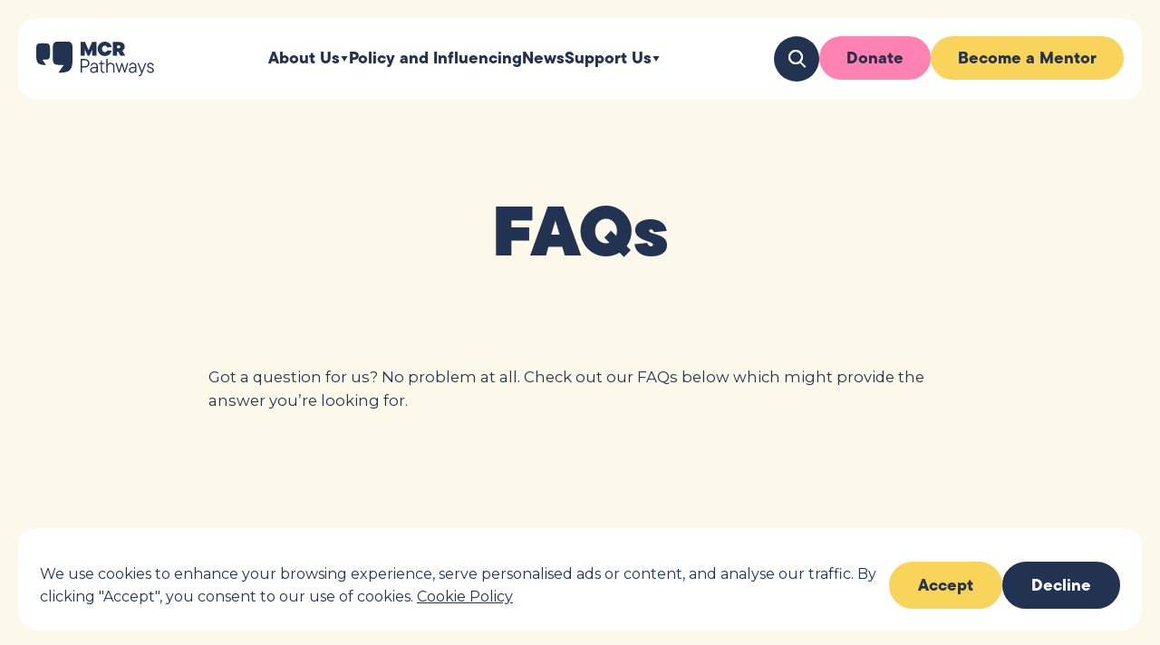

--- FILE ---
content_type: text/html; charset=UTF-8
request_url: https://mcrpathways.org/faqs/
body_size: 15313
content:

<!--
 ___    _______________    ________    __________    ___    ________    ________    ________   ___  ___
|\  \  |\   ___   ___  \  |\   __  \  |\   ______\  |\  \  |\   __  \  |\   __  \  |\   ____\ |\  \ \  \
\ \  \ \ \  \_|\  \_|\  \ \ \  \_\  \ \ \  \_____|_ \ \  \ \ \  \|\  \ \ \  \_\  \ \ \  \___| \ \  \_\  \
 \ \  \ \ \  \\ \  \\ \  \ \ \   __  \ \ \  \  \_  \ \ \  \ \ \  \ \  \ \ \   __  \ \ \  \     \ \_____  \
  \ \  \ \ \  \\ \  \\ \  \ \ \  \|\  \ \ \  \___\  \ \ \  \ \ \  \ \  \ \ \  \|\  \ \ \  \     \|____|\  \
   \ \__\ \ \__\\ \__\\ \__\ \ \__\ \__\ \ \_______/|  \ \__\ \ \__\ \__\ \ \__\ \__\ \ \__\      |\_______\
    \|__|  \|__| \|__| \|__|  \|__|\|__|  \|_______|/   \|__|  \|__|\|__|  \|__|\|__|  \|__|      \|_______|
 ________    ________   ___    ________    ________    _________     ________
|\   ____\  |\   ____\ |\  \  |\   ____\  |\   __  \  |\   ___   \  |\   ____\
\ \  \___|_ \ \  \___| \ \  \ \ \  \___|_ \ \  \|\  \ \ \  \__|\  \ \ \  \___|_
 \ \   ____\ \ \  \     \ \  \ \ \   ____\ \ \  \ \  \ \ \  \ \ \  \ \ \_____  \
  \ \  \___|  \ \  \     \ \  \ \ \  \___|_ \ \  \ \  \ \ \  \_\_\  \ \|_____\  \
   \ \__\      \ \__\     \ \__\ \ \_______\ \ \__\ \__\ \ \_______/|   |\_______\
    \|__|       \|__|      \|__|  \|_______|  \|__|\|__|  \|_______|/   \|_______|
   
Design and Development by Imaginary Friends®
https://imaginary-friends.studio 

-->

<!doctype html>
<html lang="en-GB">
<head>
	<meta charset="UTF-8">
	<meta name="viewport" content="width=device-width, initial-scale=1">
	<link rel="profile" href="https://gmpg.org/xfn/11">
	<!-- version belonging to MCR - this is missing some weights-->
    <!-- <link rel="stylesheet" href="https://use.typekit.net/xef5jam.css"> -->
	<!-- version belonging to Imaginary Friends -->
    <link rel="stylesheet" href="https://use.typekit.net/nce7ghs.css">
	<link rel="preconnect" href="https://fonts.googleapis.com">
	<link rel="preconnect" href="https://fonts.gstatic.com" crossorigin>
	<link href="https://fonts.googleapis.com/css2?family=Montserrat:ital,wght@0,100..900;1,100..900&display=swap" rel="stylesheet">

	<!-- Favicon -->
    <!-- Favicon for light mode -->
    <link rel="icon" type="image/png" href="https://mcrpathways.org/favicon/favicon-96x96.png" sizes="96x96" />
    <link rel="icon" type="image/svg+xml" href="https://mcrpathways.org/favicon/favicon.svg" />
    <link rel="shortcut icon" href="https://mcrpathways.org/favicon/favicon.ico" />
    <link rel="apple-touch-icon" sizes="180x180" href="https://mcrpathways.org/favicon/apple-touch-icon.png" />
    <meta name="apple-mobile-web-app-title" content="MCR Pathways" />
    <link rel="manifest" href="https://mcrpathways.org/favicon/site.webmanifest" />

	<title>
	MCR Pathways | FAQs - MCR Pathways	</title>


	<meta name="viewport" content="width=device-width, initial-scale=1.0">
<meta name='robots' content='index, follow, max-image-preview:large, max-snippet:-1, max-video-preview:-1' />

	<!-- This site is optimized with the Yoast SEO plugin v26.7 - https://yoast.com/wordpress/plugins/seo/ -->
	<title>FAQs - MCR Pathways</title>
	<link rel="canonical" href="https://mcrpathways.org/faqs/" />
	<meta property="og:locale" content="en_GB" />
	<meta property="og:type" content="article" />
	<meta property="og:title" content="FAQs - MCR Pathways" />
	<meta property="og:url" content="https://mcrpathways.org/faqs/" />
	<meta property="og:site_name" content="MCR Pathways" />
	<meta property="article:publisher" content="https://facebook.com/mcrpathways" />
	<meta property="article:modified_time" content="2026-01-13T17:11:05+00:00" />
	<meta property="og:image" content="https://mcrpathways.org/wp-content/uploads/2025/12/fb.png" />
	<meta property="og:image:width" content="1200" />
	<meta property="og:image:height" content="630" />
	<meta property="og:image:type" content="image/png" />
	<meta name="twitter:card" content="summary_large_image" />
	<script type="application/ld+json" class="yoast-schema-graph">{"@context":"https://schema.org","@graph":[{"@type":"WebPage","@id":"https://mcrpathways.org/faqs/","url":"https://mcrpathways.org/faqs/","name":"FAQs - MCR Pathways","isPartOf":{"@id":"https://mcrpathways.org/#website"},"datePublished":"2025-11-19T12:35:05+00:00","dateModified":"2026-01-13T17:11:05+00:00","breadcrumb":{"@id":"https://mcrpathways.org/faqs/#breadcrumb"},"inLanguage":"en-GB","potentialAction":[{"@type":"ReadAction","target":["https://mcrpathways.org/faqs/"]}]},{"@type":"BreadcrumbList","@id":"https://mcrpathways.org/faqs/#breadcrumb","itemListElement":[{"@type":"ListItem","position":1,"name":"Home","item":"https://mcrpathways.org/"},{"@type":"ListItem","position":2,"name":"FAQs"}]},{"@type":"WebSite","@id":"https://mcrpathways.org/#website","url":"https://mcrpathways.org/","name":"MCR Pathways","description":"","publisher":{"@id":"https://mcrpathways.org/#organization"},"potentialAction":[{"@type":"SearchAction","target":{"@type":"EntryPoint","urlTemplate":"https://mcrpathways.org/?s={search_term_string}"},"query-input":{"@type":"PropertyValueSpecification","valueRequired":true,"valueName":"search_term_string"}}],"inLanguage":"en-GB"},{"@type":"Organization","@id":"https://mcrpathways.org/#organization","name":"MCR Pathways","url":"https://mcrpathways.org/","logo":{"@type":"ImageObject","inLanguage":"en-GB","@id":"https://mcrpathways.org/#/schema/logo/image/","url":"https://mcrpathways.org/wp-content/uploads/2025/08/MCR_LOGO-1.svg","contentUrl":"https://mcrpathways.org/wp-content/uploads/2025/08/MCR_LOGO-1.svg","caption":"MCR Pathways"},"image":{"@id":"https://mcrpathways.org/#/schema/logo/image/"},"sameAs":["https://facebook.com/mcrpathways"]}]}</script>
	<!-- / Yoast SEO plugin. -->


<link rel='dns-prefetch' href='//unpkg.com' />
<link rel='dns-prefetch' href='//www.googletagmanager.com' />
<style id='wp-img-auto-sizes-contain-inline-css'>
img:is([sizes=auto i],[sizes^="auto," i]){contain-intrinsic-size:3000px 1500px}
/*# sourceURL=wp-img-auto-sizes-contain-inline-css */
</style>
<link rel='stylesheet' id='swiper-style-css' href='https://mcrpathways.org/wp-content/themes/mcr-pathways-proof/css/swiper-bundle.css?ver=1.0.0' media='all' />
<link rel='stylesheet' id='global-style-css' href='https://mcrpathways.org/wp-content/themes/mcr-pathways-proof/css/style.css?ver=1.0.0' media='all' />
<link rel='stylesheet' id='grid-style-css' href='https://mcrpathways.org/wp-content/themes/mcr-pathways-proof/css/if-grid.css?ver=1.0.0' media='all' />
<link rel='stylesheet' id='aos-style-css' href='https://mcrpathways.org/wp-content/themes/mcr-pathways-proof/css/aos.css?ver=1.0.0' media='all' />

<!-- Google tag (gtag.js) snippet added by Site Kit -->
<!-- Google Analytics snippet added by Site Kit -->
<script src="https://www.googletagmanager.com/gtag/js?id=GT-KDDHZK8" id="google_gtagjs-js" async></script>
<script id="google_gtagjs-js-after">
window.dataLayer = window.dataLayer || [];function gtag(){dataLayer.push(arguments);}
gtag("set","linker",{"domains":["mcrpathways.org"]});
gtag("js", new Date());
gtag("set", "developer_id.dZTNiMT", true);
gtag("config", "GT-KDDHZK8");
 window._googlesitekit = window._googlesitekit || {}; window._googlesitekit.throttledEvents = []; window._googlesitekit.gtagEvent = (name, data) => { var key = JSON.stringify( { name, data } ); if ( !! window._googlesitekit.throttledEvents[ key ] ) { return; } window._googlesitekit.throttledEvents[ key ] = true; setTimeout( () => { delete window._googlesitekit.throttledEvents[ key ]; }, 5 ); gtag( "event", name, { ...data, event_source: "site-kit" } ); }; 
//# sourceURL=google_gtagjs-js-after
</script>
<meta name="generator" content="Site Kit by Google 1.170.0" />		<style type="text/css">
					.site-title,
			.site-description {
				position: absolute;
				clip: rect(1px, 1px, 1px, 1px);
				}
					</style>
		<script><!-- Meta Pixel Code -->
!function(f,b,e,v,n,t,s)
{if(f.fbq)return;n=f.fbq=function(){n.callMethod?
n.callMethod.apply(n,arguments):n.queue.push(arguments)};
if(!f._fbq)f._fbq=n;n.push=n;n.loaded=!0;n.version='2.0';
n.queue=[];t=b.createElement(e);t.async=!0;
t.src=v;s=b.getElementsByTagName(e)[0];
s.parentNode.insertBefore(t,s)}(window, document,'script',
'https://connect.facebook.net/en_US/fbevents.js');
fbq('init', '2608329126055695');
fbq('track', 'PageView');
</script>
<noscript><img height="1" width="1" style="display:none"
src="https://www.facebook.com/tr?id=2608329126055695&ev=PageView&noscript=1"
/></noscript>
<!-- End Meta Pixel Code --></script>    <style>
      /* GF honeypot containers */
      .gform_validation_container,
      .gf_simple_honeypot {
        position:absolute !important;
        left:-10000px !important;
        top:auto !important;
        width:1px !important;
        height:1px !important;
        overflow:hidden !important;
        clip:rect(1px,1px,1px,1px) !important;
        clip-path: inset(50%) !important;
        white-space: nowrap !important;
        border:0 !important;
        padding:0 !important;
        margin:0 !important;
      }
      /* Don’t show honeypot in any layout grid */
      .gform_wrapper .gform_fields .gfield.gf_simple_honeypot { display:block !important; }
    </style>
    <link rel="icon" href="https://mcrpathways.org/wp-content/uploads/2025/12/cropped-MCR-generic-thumbnail-BLUE-32x32.jpg" sizes="32x32" />
<link rel="icon" href="https://mcrpathways.org/wp-content/uploads/2025/12/cropped-MCR-generic-thumbnail-BLUE-192x192.jpg" sizes="192x192" />
<link rel="apple-touch-icon" href="https://mcrpathways.org/wp-content/uploads/2025/12/cropped-MCR-generic-thumbnail-BLUE-180x180.jpg" />
<meta name="msapplication-TileImage" content="https://mcrpathways.org/wp-content/uploads/2025/12/cropped-MCR-generic-thumbnail-BLUE-270x270.jpg" />
<style id='global-styles-inline-css'>
:root{--wp--preset--aspect-ratio--square: 1;--wp--preset--aspect-ratio--4-3: 4/3;--wp--preset--aspect-ratio--3-4: 3/4;--wp--preset--aspect-ratio--3-2: 3/2;--wp--preset--aspect-ratio--2-3: 2/3;--wp--preset--aspect-ratio--16-9: 16/9;--wp--preset--aspect-ratio--9-16: 9/16;--wp--preset--color--black: #000000;--wp--preset--color--cyan-bluish-gray: #abb8c3;--wp--preset--color--white: #ffffff;--wp--preset--color--pale-pink: #f78da7;--wp--preset--color--vivid-red: #cf2e2e;--wp--preset--color--luminous-vivid-orange: #ff6900;--wp--preset--color--luminous-vivid-amber: #fcb900;--wp--preset--color--light-green-cyan: #7bdcb5;--wp--preset--color--vivid-green-cyan: #00d084;--wp--preset--color--pale-cyan-blue: #8ed1fc;--wp--preset--color--vivid-cyan-blue: #0693e3;--wp--preset--color--vivid-purple: #9b51e0;--wp--preset--gradient--vivid-cyan-blue-to-vivid-purple: linear-gradient(135deg,rgb(6,147,227) 0%,rgb(155,81,224) 100%);--wp--preset--gradient--light-green-cyan-to-vivid-green-cyan: linear-gradient(135deg,rgb(122,220,180) 0%,rgb(0,208,130) 100%);--wp--preset--gradient--luminous-vivid-amber-to-luminous-vivid-orange: linear-gradient(135deg,rgb(252,185,0) 0%,rgb(255,105,0) 100%);--wp--preset--gradient--luminous-vivid-orange-to-vivid-red: linear-gradient(135deg,rgb(255,105,0) 0%,rgb(207,46,46) 100%);--wp--preset--gradient--very-light-gray-to-cyan-bluish-gray: linear-gradient(135deg,rgb(238,238,238) 0%,rgb(169,184,195) 100%);--wp--preset--gradient--cool-to-warm-spectrum: linear-gradient(135deg,rgb(74,234,220) 0%,rgb(151,120,209) 20%,rgb(207,42,186) 40%,rgb(238,44,130) 60%,rgb(251,105,98) 80%,rgb(254,248,76) 100%);--wp--preset--gradient--blush-light-purple: linear-gradient(135deg,rgb(255,206,236) 0%,rgb(152,150,240) 100%);--wp--preset--gradient--blush-bordeaux: linear-gradient(135deg,rgb(254,205,165) 0%,rgb(254,45,45) 50%,rgb(107,0,62) 100%);--wp--preset--gradient--luminous-dusk: linear-gradient(135deg,rgb(255,203,112) 0%,rgb(199,81,192) 50%,rgb(65,88,208) 100%);--wp--preset--gradient--pale-ocean: linear-gradient(135deg,rgb(255,245,203) 0%,rgb(182,227,212) 50%,rgb(51,167,181) 100%);--wp--preset--gradient--electric-grass: linear-gradient(135deg,rgb(202,248,128) 0%,rgb(113,206,126) 100%);--wp--preset--gradient--midnight: linear-gradient(135deg,rgb(2,3,129) 0%,rgb(40,116,252) 100%);--wp--preset--font-size--small: 13px;--wp--preset--font-size--medium: 20px;--wp--preset--font-size--large: 36px;--wp--preset--font-size--x-large: 42px;--wp--preset--spacing--20: 0.44rem;--wp--preset--spacing--30: 0.67rem;--wp--preset--spacing--40: 1rem;--wp--preset--spacing--50: 1.5rem;--wp--preset--spacing--60: 2.25rem;--wp--preset--spacing--70: 3.38rem;--wp--preset--spacing--80: 5.06rem;--wp--preset--shadow--natural: 6px 6px 9px rgba(0, 0, 0, 0.2);--wp--preset--shadow--deep: 12px 12px 50px rgba(0, 0, 0, 0.4);--wp--preset--shadow--sharp: 6px 6px 0px rgba(0, 0, 0, 0.2);--wp--preset--shadow--outlined: 6px 6px 0px -3px rgb(255, 255, 255), 6px 6px rgb(0, 0, 0);--wp--preset--shadow--crisp: 6px 6px 0px rgb(0, 0, 0);}:where(.is-layout-flex){gap: 0.5em;}:where(.is-layout-grid){gap: 0.5em;}body .is-layout-flex{display: flex;}.is-layout-flex{flex-wrap: wrap;align-items: center;}.is-layout-flex > :is(*, div){margin: 0;}body .is-layout-grid{display: grid;}.is-layout-grid > :is(*, div){margin: 0;}:where(.wp-block-columns.is-layout-flex){gap: 2em;}:where(.wp-block-columns.is-layout-grid){gap: 2em;}:where(.wp-block-post-template.is-layout-flex){gap: 1.25em;}:where(.wp-block-post-template.is-layout-grid){gap: 1.25em;}.has-black-color{color: var(--wp--preset--color--black) !important;}.has-cyan-bluish-gray-color{color: var(--wp--preset--color--cyan-bluish-gray) !important;}.has-white-color{color: var(--wp--preset--color--white) !important;}.has-pale-pink-color{color: var(--wp--preset--color--pale-pink) !important;}.has-vivid-red-color{color: var(--wp--preset--color--vivid-red) !important;}.has-luminous-vivid-orange-color{color: var(--wp--preset--color--luminous-vivid-orange) !important;}.has-luminous-vivid-amber-color{color: var(--wp--preset--color--luminous-vivid-amber) !important;}.has-light-green-cyan-color{color: var(--wp--preset--color--light-green-cyan) !important;}.has-vivid-green-cyan-color{color: var(--wp--preset--color--vivid-green-cyan) !important;}.has-pale-cyan-blue-color{color: var(--wp--preset--color--pale-cyan-blue) !important;}.has-vivid-cyan-blue-color{color: var(--wp--preset--color--vivid-cyan-blue) !important;}.has-vivid-purple-color{color: var(--wp--preset--color--vivid-purple) !important;}.has-black-background-color{background-color: var(--wp--preset--color--black) !important;}.has-cyan-bluish-gray-background-color{background-color: var(--wp--preset--color--cyan-bluish-gray) !important;}.has-white-background-color{background-color: var(--wp--preset--color--white) !important;}.has-pale-pink-background-color{background-color: var(--wp--preset--color--pale-pink) !important;}.has-vivid-red-background-color{background-color: var(--wp--preset--color--vivid-red) !important;}.has-luminous-vivid-orange-background-color{background-color: var(--wp--preset--color--luminous-vivid-orange) !important;}.has-luminous-vivid-amber-background-color{background-color: var(--wp--preset--color--luminous-vivid-amber) !important;}.has-light-green-cyan-background-color{background-color: var(--wp--preset--color--light-green-cyan) !important;}.has-vivid-green-cyan-background-color{background-color: var(--wp--preset--color--vivid-green-cyan) !important;}.has-pale-cyan-blue-background-color{background-color: var(--wp--preset--color--pale-cyan-blue) !important;}.has-vivid-cyan-blue-background-color{background-color: var(--wp--preset--color--vivid-cyan-blue) !important;}.has-vivid-purple-background-color{background-color: var(--wp--preset--color--vivid-purple) !important;}.has-black-border-color{border-color: var(--wp--preset--color--black) !important;}.has-cyan-bluish-gray-border-color{border-color: var(--wp--preset--color--cyan-bluish-gray) !important;}.has-white-border-color{border-color: var(--wp--preset--color--white) !important;}.has-pale-pink-border-color{border-color: var(--wp--preset--color--pale-pink) !important;}.has-vivid-red-border-color{border-color: var(--wp--preset--color--vivid-red) !important;}.has-luminous-vivid-orange-border-color{border-color: var(--wp--preset--color--luminous-vivid-orange) !important;}.has-luminous-vivid-amber-border-color{border-color: var(--wp--preset--color--luminous-vivid-amber) !important;}.has-light-green-cyan-border-color{border-color: var(--wp--preset--color--light-green-cyan) !important;}.has-vivid-green-cyan-border-color{border-color: var(--wp--preset--color--vivid-green-cyan) !important;}.has-pale-cyan-blue-border-color{border-color: var(--wp--preset--color--pale-cyan-blue) !important;}.has-vivid-cyan-blue-border-color{border-color: var(--wp--preset--color--vivid-cyan-blue) !important;}.has-vivid-purple-border-color{border-color: var(--wp--preset--color--vivid-purple) !important;}.has-vivid-cyan-blue-to-vivid-purple-gradient-background{background: var(--wp--preset--gradient--vivid-cyan-blue-to-vivid-purple) !important;}.has-light-green-cyan-to-vivid-green-cyan-gradient-background{background: var(--wp--preset--gradient--light-green-cyan-to-vivid-green-cyan) !important;}.has-luminous-vivid-amber-to-luminous-vivid-orange-gradient-background{background: var(--wp--preset--gradient--luminous-vivid-amber-to-luminous-vivid-orange) !important;}.has-luminous-vivid-orange-to-vivid-red-gradient-background{background: var(--wp--preset--gradient--luminous-vivid-orange-to-vivid-red) !important;}.has-very-light-gray-to-cyan-bluish-gray-gradient-background{background: var(--wp--preset--gradient--very-light-gray-to-cyan-bluish-gray) !important;}.has-cool-to-warm-spectrum-gradient-background{background: var(--wp--preset--gradient--cool-to-warm-spectrum) !important;}.has-blush-light-purple-gradient-background{background: var(--wp--preset--gradient--blush-light-purple) !important;}.has-blush-bordeaux-gradient-background{background: var(--wp--preset--gradient--blush-bordeaux) !important;}.has-luminous-dusk-gradient-background{background: var(--wp--preset--gradient--luminous-dusk) !important;}.has-pale-ocean-gradient-background{background: var(--wp--preset--gradient--pale-ocean) !important;}.has-electric-grass-gradient-background{background: var(--wp--preset--gradient--electric-grass) !important;}.has-midnight-gradient-background{background: var(--wp--preset--gradient--midnight) !important;}.has-small-font-size{font-size: var(--wp--preset--font-size--small) !important;}.has-medium-font-size{font-size: var(--wp--preset--font-size--medium) !important;}.has-large-font-size{font-size: var(--wp--preset--font-size--large) !important;}.has-x-large-font-size{font-size: var(--wp--preset--font-size--x-large) !important;}
/*# sourceURL=global-styles-inline-css */
</style>
</head>

<body class="wp-singular page-template-default page page-id-358 wp-custom-logo wp-theme-mcr-pathways-proof">

	<div class="cookies-container">
		<if-grid columns="12">
			<if-cell span="row">
				<div class="cookies">
					<p>We use cookies to enhance your browsing experience, serve personalised ads or content, and analyse our traffic. By clicking "Accept", you consent to our use of cookies. <a href="/privacy-policy#cookie-policy">Cookie Policy</a></p>
					<div class="cookies-buttons">
						<button class="button accept">Accept</button>
						<button class="button decline">Decline</button>
					</div>
				</div>
			</if-cell>
		</if-grid>
	</div>

	<header>
		<!-- LOGO -->
		<div class="site-branding">
			<a class="site-logo" href="https://mcrpathways.org/" aria-label="MCR Pathways — Home"><img src="https://mcrpathways.org/wp-content/uploads/2025/08/MCR_LOGO-1.svg" class="attachment-full size-full" alt="MCR Pathways" decoding="async" loading="eager" /></a>		</div>

		<!-- NAVIGATION -->
		<nav id="site-navigation" class="main-navigation">
			<ul id="header-primary-menu" class="menu topbar-menu"><li class=" menu-item menu-item-type-post_type menu-item-object-page menu-item-has-children" style="position:relative;"><a href="https://mcrpathways.org/about-us/">About Us</a><span class="menu-caret" aria-hidden="true"><svg xmlns="http://www.w3.org/2000/svg" width="10" height="6" viewBox="0 0 12 9" fill="none"><path d="M6 9L0.804 0H11.196L6 9Z" fill="currentColor"/></svg></span><div class="header-list-active" aria-hidden="true"></div>
<ul class="sub-menu">
<li class=" menu-item menu-item-type-post_type menu-item-object-page" style="position:relative;"><a href="https://mcrpathways.org/about-us/our-impact/">Our Impact</a></li>
<li class=" menu-item menu-item-type-post_type menu-item-object-page" style="position:relative;"><a href="https://mcrpathways.org/about-us/our-strategy/">Our Strategy</a></li>
<li class=" menu-item menu-item-type-post_type menu-item-object-page" style="position:relative;"><a href="https://mcrpathways.org/about-us/our-history/">Our History</a></li>
<li class=" menu-item menu-item-type-post_type menu-item-object-page" style="position:relative;"><a href="https://mcrpathways.org/about-us/leadership-team/">Leadership Team</a></li>
<li class=" menu-item menu-item-type-post_type menu-item-object-page" style="position:relative;"><a href="https://mcrpathways.org/about-us/our-funders/">Our Funders</a></li>
<li class=" menu-item menu-item-type-post_type menu-item-object-page" style="position:relative;"><a href="https://mcrpathways.org/about-us/our-theory-of-change/">Our Theory of Change</a></li>
<li class=" menu-item menu-item-type-post_type menu-item-object-page" style="position:relative;"><a href="https://mcrpathways.org/about-us/policies/">Policies and Publications</a></li>
<li class=" menu-item menu-item-type-post_type menu-item-object-page" style="position:relative;"><a href="https://mcrpathways.org/jobs/">Join Our Team</a></li>
</ul>
</li>
<li class=" menu-item menu-item-type-post_type menu-item-object-page" style="position:relative;"><a href="https://mcrpathways.org/policy-and-influencing/">Policy and Influencing</a></li>
<li class=" menu-item menu-item-type-post_type menu-item-object-page" style="position:relative;"><a href="https://mcrpathways.org/news/">News</a></li>
<li class=" menu-item menu-item-type-post_type menu-item-object-page menu-item-has-children" style="position:relative;"><a href="https://mcrpathways.org/support-us/">Support Us</a><span class="menu-caret" aria-hidden="true"><svg xmlns="http://www.w3.org/2000/svg" width="10" height="6" viewBox="0 0 12 9" fill="none"><path d="M6 9L0.804 0H11.196L6 9Z" fill="currentColor"/></svg></span><div class="header-list-active" aria-hidden="true"></div>
<ul class="sub-menu">
<li class=" menu-item menu-item-type-post_type menu-item-object-page" style="position:relative;"><a href="https://mcrpathways.org/support-us/community-and-education-partnerships/">Community and Education Partnerships</a></li>
<li class=" menu-item menu-item-type-post_type menu-item-object-page" style="position:relative;"><a href="https://mcrpathways.org/support-us/corporate-partnerships/">Corporate Partnerships</a></li>
<li class=" menu-item menu-item-type-post_type menu-item-object-page" style="position:relative;"><a href="https://mcrpathways.org/support-us/donate/">Donate</a></li>
<li class=" menu-item menu-item-type-post_type menu-item-object-page" style="position:relative;"><a href="https://mcrpathways.org/support-us/fundraising/">Fundraising</a></li>
<li class=" menu-item menu-item-type-post_type menu-item-object-page" style="position:relative;"><a href="https://mcrpathways.org/support-us/give-in-celebration/">Give in Celebration</a></li>
<li class=" menu-item menu-item-type-post_type menu-item-object-page" style="position:relative;"><a href="https://mcrpathways.org/support-us/major-gifts/">Major Gifts</a></li>
</ul>
</li>
</ul>		</nav>


		<!-- HAMBURGER -->
		<div class="ham-nav">
			<a href="https://mcrpathways.org/search" class="search-icon">
				<svg xmlns="http://www.w3.org/2000/svg" width="50" height="50" viewBox="0 0 50 50" fill="none">
					<circle class="bg" cx="25" cy="25" r="25" fill="#213350"/>
					<circle class="bg" cx="24" cy="23" r="7" stroke="white" stroke-width="2"/>
					<line class="fg" x1="28.7071" y1="28.2929" x2="34.7071" y2="34.2929" stroke="white" stroke-width="2"/>
					<circle class="fg" cx="24" cy="23" r="7" stroke="white" stroke-width="2"/>
				</svg>
			</a>
			<a href="https://mcrpathways.org/support-us/donate" class="button pink desktop">
				Donate
			</a>
			<a href="https://mcrpathways.org/become-a-mentor" class="button desktop">
				Become a Mentor
				<!-- <svg xmlns="http://www.w3.org/2000/svg" width="16" height="16" viewBox="0 0 16 16" fill="none"><circle cx="8" cy="8" r="8" fill="#213350"/><path d="M8 11L5.40192 6.5L10.5981 6.5L8 11Z" fill="white"/></svg> -->
			</a>
			<div class="nav-group hamburger-wrapper">
                <button class="hamburger-tapable" type="button" aria-label="Menu" aria-expanded="false">
                    <span class="hamburger" aria-hidden="true"></span>
                </button>
            </div>
		</div>
	</header>
	<div class="desktop-nav-hover-bg"></div>
	<div class="desktop-nav-hover-drop">
		<div class="drop-line">
			<div></div>
		</div>
		<div class="desktop-nav-drop-extras">
			<div class="desktop-nav-drop-content"></div>
			<div class="desktop-nav-drop-support">
								<if-grid columns="12">
					<if-cell span="7-9" span-xxxl="9-10">
						<!-- DESKTOP PRIMARY (yellow) -->
						<a href="http://mcrpathways.org/become-a-mentor/" target=""  class="card yellow">
															<div class="image-content">
									<img src="https://mcrpathways.org/wp-content/uploads/2025/09/Sticky-Block-img4.jpg" alt="">
								</div>
														<div class="primary-content">
								<svg class="graphic" xmlns="http://www.w3.org/2000/svg" width="231" height="176" viewBox="0 0 231 176" fill="none">
									<path d="M43.9239 13.7945C2.67906 13.7945 0.339844 16.1405 0.339844 57.5413V88.9886C0.339844 140.472 11.5139 151.686 62.8004 151.686L38.8861 117.792C40.4999 117.805 42.1678 117.805 43.9172 117.805C85.162 117.805 87.5013 115.459 87.5013 74.0582V57.5413C87.5013 16.1405 85.162 13.7945 43.9172 13.7945H43.9239ZM167.462 1.33899C107.849 1.33899 104.466 4.73595 104.466 64.5725V88.4529C104.466 148.296 107.849 151.686 167.462 151.686C169.991 151.686 172.405 151.68 174.737 151.666L140.171 200.661C214.307 200.661 230.458 184.449 230.458 110.035V64.5793C230.458 4.73594 227.075 1.33899 167.462 1.33899Z" stroke="#ffffff" stroke-width="2" stroke-miterlimit="10"/>
								</svg>
								<h4>
									Become a Mentor									<br><span>Give an hour a week</span>								</h4>
																	<div class="button">Become a Mentor</div>
															</div>
						</a>
					</if-cell>
					<if-cell span="10-12" span-xxxl="11-12">
						<if-grid columns="12" class="stretch">
							<if-cell span="row">
								<!-- DESKTOP SECONDARY 1 (wine) -->
																<a href="https://mcrpathways.org/donate/?form=FUNCHJQBLAR" target=""  class="card wine">
									<svg class="graphic" xmlns="http://www.w3.org/2000/svg" width="231" height="176" viewBox="0 0 231 176" fill="none">
										<path d="M43.9239 13.7945C2.67906 13.7945 0.339844 16.1405 0.339844 57.5413V88.9886C0.339844 140.472 11.5139 151.686 62.8004 151.686L38.8861 117.792C40.4999 117.805 42.1678 117.805 43.9172 117.805C85.162 117.805 87.5013 115.459 87.5013 74.0582V57.5413C87.5013 16.1405 85.162 13.7945 43.9172 13.7945H43.9239ZM167.462 1.33899C107.849 1.33899 104.466 4.73595 104.466 64.5725V88.4529C104.466 148.296 107.849 151.686 167.462 151.686C169.991 151.686 172.405 151.68 174.737 151.666L140.171 200.661C214.307 200.661 230.458 184.449 230.458 110.035V64.5793C230.458 4.73594 227.075 1.33899 167.462 1.33899Z" stroke="#ffffff" stroke-width="2" stroke-miterlimit="10"/>
									</svg>
									<h4>Become a Donor<br><span>Support our cause</span></h4>
																	</a>
							</if-cell>
							<if-cell span="row">
								<!-- DESKTOP SECONDARY 2 (blue) -->
																<a href="http://mcrpathways.org/support-us/" target=""  class="card blue">
									<svg class="graphic" xmlns="http://www.w3.org/2000/svg" width="231" height="176" viewBox="0 0 231 176" fill="none">
										<path d="M43.9239 13.7945C2.67906 13.7945 0.339844 16.1405 0.339844 57.5413V88.9886C0.339844 140.472 11.5139 151.686 62.8004 151.686L38.8861 117.792C40.4999 117.805 42.1678 117.805 43.9172 117.805C85.162 117.805 87.5013 115.459 87.5013 74.0582V57.5413C87.5013 16.1405 85.162 13.7945 43.9172 13.7945H43.9239ZM167.462 1.33899C107.849 1.33899 104.466 4.73595 104.466 64.5725V88.4529C104.466 148.296 107.849 151.686 167.462 151.686C169.991 151.686 172.405 151.68 174.737 151.666L140.171 200.661C214.307 200.661 230.458 184.449 230.458 110.035V64.5793C230.458 4.73594 227.075 1.33899 167.462 1.33899Z" stroke="#ffffff" stroke-width="2" stroke-miterlimit="10"/>
									</svg>
									<h4>Other ways to support</h4>
									<svg class="arrow" xmlns="http://www.w3.org/2000/svg" width="20" height="20" viewBox="0 0 20 20" fill="none">
										<circle cx="10" cy="10" r="10" fill="#213350"/>
										<path d="M5.2002 9.5C4.92405 9.5 4.7002 9.72386 4.7002 10C4.7002 10.2761 4.92405 10.5 5.2002 10.5V10V9.5ZM14.7537 10.3536C14.949 10.1583 14.949 9.84171 14.7537 9.64645L11.5718 6.46447C11.3765 6.2692 11.0599 6.2692 10.8647 6.46447C10.6694 6.65973 10.6694 6.97631 10.8647 7.17157L13.6931 10L10.8647 12.8284C10.6694 13.0237 10.6694 13.3403 10.8647 13.5355C11.0599 13.7308 11.3765 13.7308 11.5718 13.5355L14.7537 10.3536ZM5.2002 10V10.5H14.4002V10V9.5H5.2002V10Z" fill="white"/>
									</svg>
								</a>
						</if-grid>
					</if-cell>
				</if-grid>
			</div>
						    <h3 aria-hidden="true">Until everyone has someone.</h3>
						<svg xmlns="http://www.w3.org/2000/svg" width="300" height="243" viewBox="0 0 300 243" fill="none">
				<path d="M217.873 2C237.325 2 252.03 2.28028 263.207 3.8916C274.378 5.50211 281.704 8.40243 286.663 13.3838C291.624 18.3666 294.512 25.7285 296.116 36.9531C297.721 48.1822 298 62.9546 298 82.4922V141.785C298 190.388 292.669 219.114 275.974 235.882C259.73 252.195 232.218 257.703 186.16 257.987L228.992 197.242L231.231 194.067L227.347 194.09C224.31 194.108 221.167 194.116 217.873 194.116C198.422 194.116 183.717 193.837 172.54 192.227C161.368 190.617 154.043 187.717 149.084 182.736C144.123 177.755 141.234 170.395 139.63 159.171C138.025 147.943 137.746 133.171 137.746 113.634V82.4834C137.746 62.9482 138.025 48.178 139.63 36.9502C141.234 25.7266 144.123 18.3651 149.084 13.3828C154.043 8.40208 161.369 5.50193 172.54 3.8916C183.717 2.28044 198.422 2 217.873 2ZM56.8145 18.2471C70.2776 18.2471 80.4063 18.442 88.0879 19.5488C95.7645 20.6549 100.674 22.6329 103.967 25.9395C107.261 29.2474 109.232 34.1822 110.334 41.8955C111.437 49.613 111.63 59.7884 111.63 73.3115V94.8564C111.63 108.38 111.437 118.556 110.334 126.273C109.232 133.987 107.261 138.922 103.967 142.229C100.674 145.536 95.7642 147.513 88.0879 148.619C80.4056 149.726 70.2756 149.921 56.8105 149.921C54.5283 149.921 52.3624 149.921 50.2686 149.903L46.3711 149.87L48.6172 153.056L77.5566 194.097C46.4138 193.811 27.9613 189.947 17.0586 178.997C5.70837 167.597 2 147.979 2 114.332V73.3115C2 59.7883 2.19424 49.613 3.29688 41.8955C4.39891 34.1824 6.36941 29.2474 9.66309 25.9395C12.9556 22.6329 17.8663 20.6549 25.543 19.5488C33.2243 18.4421 43.3522 18.2471 56.8145 18.2471Z" stroke="#FDF9EA" stroke-width="4" stroke-miterlimit="10"/>
			</svg>
		</div>
	</div>
	<!-- MOBILE NAV ELEMENT -- START -->
	<div class="mobile-nav">
		<div class="mobile-nav-container" >
			<div class="hr"></div>

			<div class="mobile-nav-item"><div class="mobile-nav-heading"><a href="https://mcrpathways.org/about-us/" class="">About Us</a><button class="arrow" type="button" data-menu-item="1" aria-expanded="false" aria-label="Expand menu">
                      <svg xmlns="http://www.w3.org/2000/svg" width="12" height="9" viewBox="0 0 12 9" fill="none" aria-hidden="true" focusable="false">
                          <path d="M6 9L0.803847 0H11.1962L6 9Z" fill="#213350"></path>
                      </svg>
                  </button></div><div class="mobile-nav-sub-category" data-menu-item="1"><a href="https://mcrpathways.org/about-us/our-impact/" class="">Our Impact</a><a href="https://mcrpathways.org/about-us/our-strategy/" class="">Our Strategy</a><a href="https://mcrpathways.org/about-us/our-history/" class="">Our History</a><a href="https://mcrpathways.org/about-us/leadership-team/" class="">Leadership Team</a><a href="https://mcrpathways.org/about-us/our-funders/" class="">Our Funders</a><a href="https://mcrpathways.org/about-us/our-theory-of-change/" class="">Our Theory of Change</a><a href="https://mcrpathways.org/about-us/policies/" class="">Policies and Publications</a><a href="https://mcrpathways.org/jobs/" class="">Join Our Team</a></div></div><div class="mobile-nav-item"><div class="mobile-nav-heading"><a href="https://mcrpathways.org/policy-and-influencing/" class="">Policy and Influencing</a></div></div><div class="mobile-nav-item"><div class="mobile-nav-heading"><a href="https://mcrpathways.org/news/" class="">News</a></div></div><div class="mobile-nav-item"><div class="mobile-nav-heading"><a href="https://mcrpathways.org/support-us/" class="">Support Us</a><button class="arrow" type="button" data-menu-item="2" aria-expanded="false" aria-label="Expand menu">
                      <svg xmlns="http://www.w3.org/2000/svg" width="12" height="9" viewBox="0 0 12 9" fill="none" aria-hidden="true" focusable="false">
                          <path d="M6 9L0.803847 0H11.1962L6 9Z" fill="#213350"></path>
                      </svg>
                  </button></div><div class="mobile-nav-sub-category" data-menu-item="2"><a href="https://mcrpathways.org/support-us/community-and-education-partnerships/" class="">Community and Education Partnerships</a><a href="https://mcrpathways.org/support-us/corporate-partnerships/" class="">Corporate Partnerships</a><a href="https://mcrpathways.org/support-us/donate/" class="">Donate</a><a href="https://mcrpathways.org/support-us/fundraising/" class="">Fundraising</a><a href="https://mcrpathways.org/support-us/give-in-celebration/" class="">Give in Celebration</a><a href="https://mcrpathways.org/support-us/major-gifts/" class="">Major Gifts</a></div></div>
						<!-- MOBILE PRIMARY (yellow) -->
						<a href="http://mcrpathways.org/become-a-mentor/" target=""  class="card yellow spacer-bottom-xs spacer-top-s">
				<svg class="graphic" xmlns="http://www.w3.org/2000/svg" width="231" height="176" viewBox="0 0 231 176" fill="none">
					<path d="M43.9239 13.7945C2.67906 13.7945 0.339844 16.1405 0.339844 57.5413V88.9886C0.339844 140.472 11.5139 151.686 62.8004 151.686L38.8861 117.792C40.4999 117.805 42.1678 117.805 43.9172 117.805C85.162 117.805 87.5013 115.459 87.5013 74.0582V57.5413C87.5013 16.1405 85.162 13.7945 43.9172 13.7945H43.9239ZM167.462 1.33899C107.849 1.33899 104.466 4.73595 104.466 64.5725V88.4529C104.466 148.296 107.849 151.686 167.462 151.686C169.991 151.686 172.405 151.68 174.737 151.666L140.171 200.661C214.307 200.661 230.458 184.449 230.458 110.035V64.5793C230.458 4.73594 227.075 1.33899 167.462 1.33899Z" stroke="#ffffff" stroke-width="2" stroke-miterlimit="10"/>
				</svg>
				<h3>Become a Mentor</h3>
				<div class="button">Become a Mentor</div>			</a>
			<!-- MOBILE SECONDARY 1 (wine) -->
						<a href="https://mcrpathways.org/donate/" target=""  class="card wine spacer-bottom-xs">
				<svg class="graphic" xmlns="http://www.w3.org/2000/svg" width="231" height="176" viewBox="0 0 231 176" fill="none">
					<path d="M43.9239 13.7945C2.67906 13.7945 0.339844 16.1405 0.339844 57.5413V88.9886C0.339844 140.472 11.5139 151.686 62.8004 151.686L38.8861 117.792C40.4999 117.805 42.1678 117.805 43.9172 117.805C85.162 117.805 87.5013 115.459 87.5013 74.0582V57.5413C87.5013 16.1405 85.162 13.7945 43.9172 13.7945H43.9239ZM167.462 1.33899C107.849 1.33899 104.466 4.73595 104.466 64.5725V88.4529C104.466 148.296 107.849 151.686 167.462 151.686C169.991 151.686 172.405 151.68 174.737 151.666L140.171 200.661C214.307 200.661 230.458 184.449 230.458 110.035V64.5793C230.458 4.73594 227.075 1.33899 167.462 1.33899Z" stroke="#ffffff" stroke-width="2" stroke-miterlimit="10"/>
				</svg>
				<h3>For donations</h3>
				<div class="button">Donate</div>			</a>
			<!-- MOBILE SECONDARY 2 (blue) — no .button -->
						<a href="http://mcrpathways.org/support-us/" target=""  class="card blue spacer-bottom-xs" data-aos="fade">
				<svg class="graphic" xmlns="http://www.w3.org/2000/svg" width="231" height="176" viewBox="0 0 231 176" fill="none">
					<path d="M43.9239 13.7945C2.67906 13.7945 0.339844 16.1405 0.339844 57.5413V88.9886C0.339844 140.472 11.5139 151.686 62.8004 151.686L38.8861 117.792C40.4999 117.805 42.1678 117.805 43.9172 117.805C85.162 117.805 87.5013 115.459 87.5013 74.0582V57.5413C87.5013 16.1405 85.162 13.7945 43.9172 13.7945H43.9239ZM167.462 1.33899C107.849 1.33899 104.466 4.73595 104.466 64.5725V88.4529C104.466 148.296 107.849 151.686 167.462 151.686C169.991 151.686 172.405 151.68 174.737 151.666L140.171 200.661C214.307 200.661 230.458 184.449 230.458 110.035V64.5793C230.458 4.73594 227.075 1.33899 167.462 1.33899Z" stroke="#ffffff" stroke-width="2" stroke-miterlimit="10"/>
				</svg>
				<h3>Other ways to support</h3>
				<svg class="arrow" xmlns="http://www.w3.org/2000/svg" width="20" height="20" viewBox="0 0 20 20" fill="none">
					<circle cx="10" cy="10" r="10" fill="#213350"/>
					<path d="M5.2002 9.5C4.92405 9.5 4.7002 9.72386 4.7002 10C4.7002 10.2761 4.92405 10.5 5.2002 10.5V10V9.5ZM14.7537 10.3536C14.949 10.1583 14.949 9.84171 14.7537 9.64645L11.5718 6.46447C11.3765 6.2692 11.0599 6.2692 10.8647 6.46447C10.6694 6.65973 10.6694 6.97631 10.8647 7.17157L13.6931 10L10.8647 12.8284C10.6694 13.0237 10.6694 13.3403 10.8647 13.5355C11.0599 13.7308 11.3765 13.7308 11.5718 13.5355L14.7537 10.3536ZM5.2002 10V10.5H14.4002V10V9.5H5.2002V10Z" fill="white"/>
				</svg>
			</a>
		</div>
	</div>

	<!-- MOBILE NAV ELEMENT -- END -->
	<div class="header-clear"></div>

<main>

    <if-grid columns="12" class="spacer-bottom-m">
        <if-cell span="row">
        
        <div class="page-hero no-hero">
            
            <div class="content">
            <h1>FAQs</h1>

                        </div>
        </div>
        </if-cell>
    </if-grid>
                        
    <!-- BASIC TEXT BLOCK -->
    <if-grid columns="12" class="spacer-top-m spacer-bottom-m">
        <if-cell span="12" span-l="3-10">
            <div class="basic-text-block">
                <p class="p2">Got a question for us? No problem at all. Check out our FAQs below which might provide the answer you’re looking for.</p>
            </div>
        </if-cell>
    </if-grid>
                    <if-grid columns="12" class="spacer-bottom-m">
  <if-cell span="12" span-xxxl="2-11">
    <div class="download-block">
              <h3>Need something else?</h3>
      
              <a
          href="mailto:partnerships@mcrpathways.org"
          class="button"
                            >
          Get in touch        </a>
          </div>
  </if-cell>
</if-grid>
                    
<if-grid columns="12" class="accordion-block spacer-bottom-s">
            <if-cell span="row" span-m="1-6">
            <h2>For Mentors</h2>
        </if-cell>
    
    <if-cell span="row" span-m="7-12">
                    <div class="accordion-item">
                <div class="accordion-title" tabindex="0">
                                            <h3>Who can become a mentor?</h3>
                                        <div class="accordion-toggle">
                        <!-- Your SVG arrow -->
                        <svg id="accordion-arrow" xmlns="http://www.w3.org/2000/svg" width="40" height="40" viewBox="0 0 40 40" fill="none">
                            <circle class="bg" cx="20" cy="20" r="20" transform="rotate(90 20 20)"/>
                            <path class="fg" d="M21 10.4004C21 9.84811 20.5523 9.40039 20 9.40039C19.4477 9.40039 19 9.84811 19 10.4004L20 10.4004L21 10.4004ZM19.2929 29.5075C19.6834 29.898 20.3166 29.898 20.7071 29.5075L27.0711 23.1435C27.4616 22.753 27.4616 22.1198 27.0711 21.7293C26.6805 21.3388 26.0474 21.3388 25.6569 21.7293L20 27.3862L14.3431 21.7293C13.9526 21.3388 13.3195 21.3388 12.9289 21.7293C12.5384 22.1198 12.5384 22.753 12.9289 23.1435L19.2929 29.5075ZM20 10.4004L19 10.4004L19 28.8004L20 28.8004L21 28.8004L21 10.4004L20 10.4004Z"/>
                        </svg>
                    </div>
                </div>
                <div class="accordion-content">
                    <p>Anyone over the age of 21 in the main, however we do consider under 21 with some of our partner organisations. All we ask is that you have a desire to support a young person, are<strong> non-judgemental</strong>, and be able to commit to the hourly meeting for at least a year &#8211; to ensure they have consistency.</p>
                </div>
            </div>
                    <div class="accordion-item">
                <div class="accordion-title" tabindex="0">
                                            <h3>How do I become a mentor?</h3>
                                        <div class="accordion-toggle">
                        <!-- Your SVG arrow -->
                        <svg id="accordion-arrow" xmlns="http://www.w3.org/2000/svg" width="40" height="40" viewBox="0 0 40 40" fill="none">
                            <circle class="bg" cx="20" cy="20" r="20" transform="rotate(90 20 20)"/>
                            <path class="fg" d="M21 10.4004C21 9.84811 20.5523 9.40039 20 9.40039C19.4477 9.40039 19 9.84811 19 10.4004L20 10.4004L21 10.4004ZM19.2929 29.5075C19.6834 29.898 20.3166 29.898 20.7071 29.5075L27.0711 23.1435C27.4616 22.753 27.4616 22.1198 27.0711 21.7293C26.6805 21.3388 26.0474 21.3388 25.6569 21.7293L20 27.3862L14.3431 21.7293C13.9526 21.3388 13.3195 21.3388 12.9289 21.7293C12.5384 22.1198 12.5384 22.753 12.9289 23.1435L19.2929 29.5075ZM20 10.4004L19 10.4004L19 28.8004L20 28.8004L21 28.8004L21 10.4004L20 10.4004Z"/>
                        </svg>
                    </div>
                </div>
                <div class="accordion-content">
                    <p>Simply visit our <a href="http://mcrpathways.org/become-a-mentor/">Become a Mentor page</a> and we’ll get you through the process with our dedicated mentor services team.</p>
                </div>
            </div>
                    <div class="accordion-item">
                <div class="accordion-title" tabindex="0">
                                            <h3>What does mentoring involve?</h3>
                                        <div class="accordion-toggle">
                        <!-- Your SVG arrow -->
                        <svg id="accordion-arrow" xmlns="http://www.w3.org/2000/svg" width="40" height="40" viewBox="0 0 40 40" fill="none">
                            <circle class="bg" cx="20" cy="20" r="20" transform="rotate(90 20 20)"/>
                            <path class="fg" d="M21 10.4004C21 9.84811 20.5523 9.40039 20 9.40039C19.4477 9.40039 19 9.84811 19 10.4004L20 10.4004L21 10.4004ZM19.2929 29.5075C19.6834 29.898 20.3166 29.898 20.7071 29.5075L27.0711 23.1435C27.4616 22.753 27.4616 22.1198 27.0711 21.7293C26.6805 21.3388 26.0474 21.3388 25.6569 21.7293L20 27.3862L14.3431 21.7293C13.9526 21.3388 13.3195 21.3388 12.9289 21.7293C12.5384 22.1198 12.5384 22.753 12.9289 23.1435L19.2929 29.5075ZM20 10.4004L19 10.4004L19 28.8004L20 28.8004L21 28.8004L21 10.4004L20 10.4004Z"/>
                        </svg>
                    </div>
                </div>
                <div class="accordion-content">
                    <p>Simply getting to know a young person, and being there for them. Listening to them, offering them advice and helping them understand and navigate key transitions such as preparing to leave school or figuring out their next step.</p>
                </div>
            </div>
                    <div class="accordion-item">
                <div class="accordion-title" tabindex="0">
                                            <h3>Do I need special qualifications to become a mentor?</h3>
                                        <div class="accordion-toggle">
                        <!-- Your SVG arrow -->
                        <svg id="accordion-arrow" xmlns="http://www.w3.org/2000/svg" width="40" height="40" viewBox="0 0 40 40" fill="none">
                            <circle class="bg" cx="20" cy="20" r="20" transform="rotate(90 20 20)"/>
                            <path class="fg" d="M21 10.4004C21 9.84811 20.5523 9.40039 20 9.40039C19.4477 9.40039 19 9.84811 19 10.4004L20 10.4004L21 10.4004ZM19.2929 29.5075C19.6834 29.898 20.3166 29.898 20.7071 29.5075L27.0711 23.1435C27.4616 22.753 27.4616 22.1198 27.0711 21.7293C26.6805 21.3388 26.0474 21.3388 25.6569 21.7293L20 27.3862L14.3431 21.7293C13.9526 21.3388 13.3195 21.3388 12.9289 21.7293C12.5384 22.1198 12.5384 22.753 12.9289 23.1435L19.2929 29.5075ZM20 10.4004L19 10.4004L19 28.8004L20 28.8004L21 28.8004L21 10.4004L20 10.4004Z"/>
                        </svg>
                    </div>
                </div>
                <div class="accordion-content">
                    <p>There are no academic or special requirements needed to become a mentor &#8211; if you care, you can. We will undertake background checks such as a PVG or DBS to ensure you are able to undertake this regulated role and provide ongoing training.</p>
<p class="p2"><span class="s2">You can find out more </span><a href="https://www.mygov.scot/pvg-scheme">PVG scheme (Scotland)</a> <span class="s2">or </span><a href="https://www.gov.uk/dbs-update-service">DBS scheme (England)</a><span class="s2">. </span></p>
                </div>
            </div>
                    <div class="accordion-item">
                <div class="accordion-title" tabindex="0">
                                            <h3>What support will I receive as a mentor?</h3>
                                        <div class="accordion-toggle">
                        <!-- Your SVG arrow -->
                        <svg id="accordion-arrow" xmlns="http://www.w3.org/2000/svg" width="40" height="40" viewBox="0 0 40 40" fill="none">
                            <circle class="bg" cx="20" cy="20" r="20" transform="rotate(90 20 20)"/>
                            <path class="fg" d="M21 10.4004C21 9.84811 20.5523 9.40039 20 9.40039C19.4477 9.40039 19 9.84811 19 10.4004L20 10.4004L21 10.4004ZM19.2929 29.5075C19.6834 29.898 20.3166 29.898 20.7071 29.5075L27.0711 23.1435C27.4616 22.753 27.4616 22.1198 27.0711 21.7293C26.6805 21.3388 26.0474 21.3388 25.6569 21.7293L20 27.3862L14.3431 21.7293C13.9526 21.3388 13.3195 21.3388 12.9289 21.7293C12.5384 22.1198 12.5384 22.753 12.9289 23.1435L19.2929 29.5075ZM20 10.4004L19 10.4004L19 28.8004L20 28.8004L21 28.8004L21 10.4004L20 10.4004Z"/>
                        </svg>
                    </div>
                </div>
                <div class="accordion-content">
                    <p>We are here with you at every step. From our dedicated mentor services and engagement teams who take you through our application processes and will do regular check-ins to a designated pathways coordinator who delivers the programme in the mentoring setting.</p>
<p>We host development sessions throughout the academic year on topics that could be involved in mentoring. These are designed to support you if these topics are coming up in conversations with your young person.</p>
<p>You can also call us at any point Mon-Fri, 9-5pm: Scotland, 0141-221-020 and England 0330 133 4613.</p>
                </div>
            </div>
            </if-cell>

    <if-cell span="row" class="accordion-hr">
        <hr>
    </if-cell>
</if-grid>
                    
<if-grid columns="12" class="accordion-block spacer-bottom-s">
            <if-cell span="row" span-m="1-6">
            <h2>For Schools </h2>
        </if-cell>
    
    <if-cell span="row" span-m="7-12">
                    <div class="accordion-item">
                <div class="accordion-title" tabindex="0">
                                            <h3>How can our school join MCR Pathways?</h3>
                                        <div class="accordion-toggle">
                        <!-- Your SVG arrow -->
                        <svg id="accordion-arrow" xmlns="http://www.w3.org/2000/svg" width="40" height="40" viewBox="0 0 40 40" fill="none">
                            <circle class="bg" cx="20" cy="20" r="20" transform="rotate(90 20 20)"/>
                            <path class="fg" d="M21 10.4004C21 9.84811 20.5523 9.40039 20 9.40039C19.4477 9.40039 19 9.84811 19 10.4004L20 10.4004L21 10.4004ZM19.2929 29.5075C19.6834 29.898 20.3166 29.898 20.7071 29.5075L27.0711 23.1435C27.4616 22.753 27.4616 22.1198 27.0711 21.7293C26.6805 21.3388 26.0474 21.3388 25.6569 21.7293L20 27.3862L14.3431 21.7293C13.9526 21.3388 13.3195 21.3388 12.9289 21.7293C12.5384 22.1198 12.5384 22.753 12.9289 23.1435L19.2929 29.5075ZM20 10.4004L19 10.4004L19 28.8004L20 28.8004L21 28.8004L21 10.4004L20 10.4004Z"/>
                        </svg>
                    </div>
                </div>
                <div class="accordion-content">
                    <p>If a school is interested in working with MCR Pathways, the best way would be to contact the Head of School / Operations for that region.</p>
                </div>
            </div>
                    <div class="accordion-item">
                <div class="accordion-title" tabindex="0">
                                            <h3>What are the benefits for our pupils?</h3>
                                        <div class="accordion-toggle">
                        <!-- Your SVG arrow -->
                        <svg id="accordion-arrow" xmlns="http://www.w3.org/2000/svg" width="40" height="40" viewBox="0 0 40 40" fill="none">
                            <circle class="bg" cx="20" cy="20" r="20" transform="rotate(90 20 20)"/>
                            <path class="fg" d="M21 10.4004C21 9.84811 20.5523 9.40039 20 9.40039C19.4477 9.40039 19 9.84811 19 10.4004L20 10.4004L21 10.4004ZM19.2929 29.5075C19.6834 29.898 20.3166 29.898 20.7071 29.5075L27.0711 23.1435C27.4616 22.753 27.4616 22.1198 27.0711 21.7293C26.6805 21.3388 26.0474 21.3388 25.6569 21.7293L20 27.3862L14.3431 21.7293C13.9526 21.3388 13.3195 21.3388 12.9289 21.7293C12.5384 22.1198 12.5384 22.753 12.9289 23.1435L19.2929 29.5075ZM20 10.4004L19 10.4004L19 28.8004L20 28.8004L21 28.8004L21 10.4004L20 10.4004Z"/>
                        </svg>
                    </div>
                </div>
                <div class="accordion-content">
                    <p>Pupils who join the programme will receive the support of the local pathways coordinator to help them build Motivation, Commitment and Resilience. This may include group work with S1/2 (Scotland) or Y7/8 (England) and then matching with a volunteer mentor.</p>
<p>The volunteer mentor follows the one trusted adult principal and helps a young person by providing a safe listening ear for one hour a week. This helps the young person navigate their life and guides them towards making decisions that will increase their attendance at school, improve their wellbeing and work towards improving their academic success and their post school outcomes.</p>
                </div>
            </div>
                    <div class="accordion-item">
                <div class="accordion-title" tabindex="0">
                                            <h3>Is there a cost for schools to participate?</h3>
                                        <div class="accordion-toggle">
                        <!-- Your SVG arrow -->
                        <svg id="accordion-arrow" xmlns="http://www.w3.org/2000/svg" width="40" height="40" viewBox="0 0 40 40" fill="none">
                            <circle class="bg" cx="20" cy="20" r="20" transform="rotate(90 20 20)"/>
                            <path class="fg" d="M21 10.4004C21 9.84811 20.5523 9.40039 20 9.40039C19.4477 9.40039 19 9.84811 19 10.4004L20 10.4004L21 10.4004ZM19.2929 29.5075C19.6834 29.898 20.3166 29.898 20.7071 29.5075L27.0711 23.1435C27.4616 22.753 27.4616 22.1198 27.0711 21.7293C26.6805 21.3388 26.0474 21.3388 25.6569 21.7293L20 27.3862L14.3431 21.7293C13.9526 21.3388 13.3195 21.3388 12.9289 21.7293C12.5384 22.1198 12.5384 22.753 12.9289 23.1435L19.2929 29.5075ZM20 10.4004L19 10.4004L19 28.8004L20 28.8004L21 28.8004L21 10.4004L20 10.4004Z"/>
                        </svg>
                    </div>
                </div>
                <div class="accordion-content">
                    <p>We work with schools or local authorities to implement MCR Pathways’ Programme. We would be looking to have a staff member employed by one of our partners to deliver the programme and would seek to work with other funders to cover the cost of the programme. It would be best to meet with our relevant Head of School / Operation to discuss how this would look in your local area.</p>
                </div>
            </div>
                    <div class="accordion-item">
                <div class="accordion-title" tabindex="0">
                                            <h3>How does MCR Pathways support schools?</h3>
                                        <div class="accordion-toggle">
                        <!-- Your SVG arrow -->
                        <svg id="accordion-arrow" xmlns="http://www.w3.org/2000/svg" width="40" height="40" viewBox="0 0 40 40" fill="none">
                            <circle class="bg" cx="20" cy="20" r="20" transform="rotate(90 20 20)"/>
                            <path class="fg" d="M21 10.4004C21 9.84811 20.5523 9.40039 20 9.40039C19.4477 9.40039 19 9.84811 19 10.4004L20 10.4004L21 10.4004ZM19.2929 29.5075C19.6834 29.898 20.3166 29.898 20.7071 29.5075L27.0711 23.1435C27.4616 22.753 27.4616 22.1198 27.0711 21.7293C26.6805 21.3388 26.0474 21.3388 25.6569 21.7293L20 27.3862L14.3431 21.7293C13.9526 21.3388 13.3195 21.3388 12.9289 21.7293C12.5384 22.1198 12.5384 22.753 12.9289 23.1435L19.2929 29.5075ZM20 10.4004L19 10.4004L19 28.8004L20 28.8004L21 28.8004L21 10.4004L20 10.4004Z"/>
                        </svg>
                    </div>
                </div>
                <div class="accordion-content">
                    <p>MCR Pathways supports school by working in partnership to implement an award winning mentoring programme. This supports young people with adult volunteer mentors from an array of backgrounds allowing the young people to explore their future with a trusted adult.</p>
                </div>
            </div>
            </if-cell>

    <if-cell span="row" class="accordion-hr">
        <hr>
    </if-cell>
</if-grid>
                    
<if-grid columns="12" class="accordion-block spacer-bottom-s">
            <if-cell span="row" span-m="1-6">
            <h2>For Partners</h2>
        </if-cell>
    
    <if-cell span="row" span-m="7-12">
                    <div class="accordion-item">
                <div class="accordion-title" tabindex="0">
                                            <h3>How can my organisation become a partner?</h3>
                                        <div class="accordion-toggle">
                        <!-- Your SVG arrow -->
                        <svg id="accordion-arrow" xmlns="http://www.w3.org/2000/svg" width="40" height="40" viewBox="0 0 40 40" fill="none">
                            <circle class="bg" cx="20" cy="20" r="20" transform="rotate(90 20 20)"/>
                            <path class="fg" d="M21 10.4004C21 9.84811 20.5523 9.40039 20 9.40039C19.4477 9.40039 19 9.84811 19 10.4004L20 10.4004L21 10.4004ZM19.2929 29.5075C19.6834 29.898 20.3166 29.898 20.7071 29.5075L27.0711 23.1435C27.4616 22.753 27.4616 22.1198 27.0711 21.7293C26.6805 21.3388 26.0474 21.3388 25.6569 21.7293L20 27.3862L14.3431 21.7293C13.9526 21.3388 13.3195 21.3388 12.9289 21.7293C12.5384 22.1198 12.5384 22.753 12.9289 23.1435L19.2929 29.5075ZM20 10.4004L19 10.4004L19 28.8004L20 28.8004L21 28.8004L21 10.4004L20 10.4004Z"/>
                        </svg>
                    </div>
                </div>
                <div class="accordion-content">
                    <p>To find out more about becoming a partner or to arrange a call with one of the team, contact partnerships@mcrpathways.org</p>
                </div>
            </div>
                    <div class="accordion-item">
                <div class="accordion-title" tabindex="0">
                                            <h3>What types of partnerships are possible?</h3>
                                        <div class="accordion-toggle">
                        <!-- Your SVG arrow -->
                        <svg id="accordion-arrow" xmlns="http://www.w3.org/2000/svg" width="40" height="40" viewBox="0 0 40 40" fill="none">
                            <circle class="bg" cx="20" cy="20" r="20" transform="rotate(90 20 20)"/>
                            <path class="fg" d="M21 10.4004C21 9.84811 20.5523 9.40039 20 9.40039C19.4477 9.40039 19 9.84811 19 10.4004L20 10.4004L21 10.4004ZM19.2929 29.5075C19.6834 29.898 20.3166 29.898 20.7071 29.5075L27.0711 23.1435C27.4616 22.753 27.4616 22.1198 27.0711 21.7293C26.6805 21.3388 26.0474 21.3388 25.6569 21.7293L20 27.3862L14.3431 21.7293C13.9526 21.3388 13.3195 21.3388 12.9289 21.7293C12.5384 22.1198 12.5384 22.753 12.9289 23.1435L19.2929 29.5075ZM20 10.4004L19 10.4004L19 28.8004L20 28.8004L21 28.8004L21 10.4004L20 10.4004Z"/>
                        </svg>
                    </div>
                </div>
                <div class="accordion-content">
                    <p>We have a tiered system of Partnerships, serving as a guide to best reflect the level of support you can offer. We’ll work with you and together, create a mutually beneficial partnership reflecting our aligned values.</p>
                </div>
            </div>
                    <div class="accordion-item">
                <div class="accordion-title" tabindex="0">
                                            <h3>In what ways can a partnership support young people?</h3>
                                        <div class="accordion-toggle">
                        <!-- Your SVG arrow -->
                        <svg id="accordion-arrow" xmlns="http://www.w3.org/2000/svg" width="40" height="40" viewBox="0 0 40 40" fill="none">
                            <circle class="bg" cx="20" cy="20" r="20" transform="rotate(90 20 20)"/>
                            <path class="fg" d="M21 10.4004C21 9.84811 20.5523 9.40039 20 9.40039C19.4477 9.40039 19 9.84811 19 10.4004L20 10.4004L21 10.4004ZM19.2929 29.5075C19.6834 29.898 20.3166 29.898 20.7071 29.5075L27.0711 23.1435C27.4616 22.753 27.4616 22.1198 27.0711 21.7293C26.6805 21.3388 26.0474 21.3388 25.6569 21.7293L20 27.3862L14.3431 21.7293C13.9526 21.3388 13.3195 21.3388 12.9289 21.7293C12.5384 22.1198 12.5384 22.753 12.9289 23.1435L19.2929 29.5075ZM20 10.4004L19 10.4004L19 28.8004L20 28.8004L21 28.8004L21 10.4004L20 10.4004Z"/>
                        </svg>
                    </div>
                </div>
                <div class="accordion-content">
                    <p>There are numerous, valuable ways in which partners can support the work we do, including supporting staff to become volunteer mentors, hosting workplace Talent Tasters, donations, sponsorship and fundraising, advocacy and awareness, skill building workshops and Marketing and Communications support.</p>
                </div>
            </div>
                    <div class="accordion-item">
                <div class="accordion-title" tabindex="0">
                                            <h3>What support does MCR Pathways provide?</h3>
                                        <div class="accordion-toggle">
                        <!-- Your SVG arrow -->
                        <svg id="accordion-arrow" xmlns="http://www.w3.org/2000/svg" width="40" height="40" viewBox="0 0 40 40" fill="none">
                            <circle class="bg" cx="20" cy="20" r="20" transform="rotate(90 20 20)"/>
                            <path class="fg" d="M21 10.4004C21 9.84811 20.5523 9.40039 20 9.40039C19.4477 9.40039 19 9.84811 19 10.4004L20 10.4004L21 10.4004ZM19.2929 29.5075C19.6834 29.898 20.3166 29.898 20.7071 29.5075L27.0711 23.1435C27.4616 22.753 27.4616 22.1198 27.0711 21.7293C26.6805 21.3388 26.0474 21.3388 25.6569 21.7293L20 27.3862L14.3431 21.7293C13.9526 21.3388 13.3195 21.3388 12.9289 21.7293C12.5384 22.1198 12.5384 22.753 12.9289 23.1435L19.2929 29.5075ZM20 10.4004L19 10.4004L19 28.8004L20 28.8004L21 28.8004L21 10.4004L20 10.4004Z"/>
                        </svg>
                    </div>
                </div>
                <div class="accordion-content">
                    <p>You will have a dedicated Partnerships Manager to guide you through the onboarding process and be your designated point of contact.</p>
                </div>
            </div>
            </if-cell>

    <if-cell span="row" class="accordion-hr">
        <hr>
    </if-cell>
</if-grid>
                    <!-- CTA CARDS BLOCK -->
<if-grid columns="12" class="spacer-bottom-mini">
  <if-cell span="row">
    <h2 class="center">Support us</h2>  </if-cell>
  <if-cell span="row">
    <div class="cta-cards">
            <div class="card pink">
      <svg class="graphic" xmlns="http://www.w3.org/2000/svg" width="231" height="176" viewBox="0 0 231 176" fill="none" aria-hidden="true" focusable="false">
          <path d="M43.9239 13.7945C2.67906 13.7945 0.339844 16.1405 0.339844 57.5413V88.9886C0.339844 140.472 11.5139 151.686 62.8004 151.686L38.8861 117.792C40.4999 117.805 42.1678 117.805 43.9172 117.805C85.162 117.805 87.5013 115.459 87.5013 74.0582V57.5413C87.5013 16.1405 85.162 13.7945 43.9172 13.7945H43.9239ZM167.462 1.33899C107.849 1.33899 104.466 4.73595 104.466 64.5725V88.4529C104.466 148.296 107.849 151.686 167.462 151.686C169.991 151.686 172.405 151.68 174.737 151.666L140.171 200.661C214.307 200.661 230.458 184.449 230.458 110.035V64.5793C230.458 4.73594 227.075 1.33899 167.462 1.33899Z" stroke="#ffffff" stroke-width="2" stroke-miterlimit="10"/>
        </svg>
        <h3>
          <span>For donations</span>          <br>Make the gift of a brighter.        </h3>
                  <a href="http://mcrpathways.org/support-us/donate/" target="_self"  class="button">
            Donate to us          </a>
              </div>
            <div class="card blue">
      <svg class="graphic" xmlns="http://www.w3.org/2000/svg" width="231" height="176" viewBox="0 0 231 176" fill="none" aria-hidden="true" focusable="false">
          <path d="M43.9239 13.7945C2.67906 13.7945 0.339844 16.1405 0.339844 57.5413V88.9886C0.339844 140.472 11.5139 151.686 62.8004 151.686L38.8861 117.792C40.4999 117.805 42.1678 117.805 43.9172 117.805C85.162 117.805 87.5013 115.459 87.5013 74.0582V57.5413C87.5013 16.1405 85.162 13.7945 43.9172 13.7945H43.9239ZM167.462 1.33899C107.849 1.33899 104.466 4.73595 104.466 64.5725V88.4529C104.466 148.296 107.849 151.686 167.462 151.686C169.991 151.686 172.405 151.68 174.737 151.666L140.171 200.661C214.307 200.661 230.458 184.449 230.458 110.035V64.5793C230.458 4.73594 227.075 1.33899 167.462 1.33899Z" stroke="#ffffff" stroke-width="2" stroke-miterlimit="10"/>
        </svg>
        <h3>
          <span>For supporters</span>          <br>Join our movement for change.        </h3>
                  <a href="http://mcrpathways.org/support-us/" target="_self"  class="button">
            Support us          </a>
              </div>
            <div class="card teal">
      <svg class="graphic" xmlns="http://www.w3.org/2000/svg" width="231" height="176" viewBox="0 0 231 176" fill="none" aria-hidden="true" focusable="false">
          <path d="M43.9239 13.7945C2.67906 13.7945 0.339844 16.1405 0.339844 57.5413V88.9886C0.339844 140.472 11.5139 151.686 62.8004 151.686L38.8861 117.792C40.4999 117.805 42.1678 117.805 43.9172 117.805C85.162 117.805 87.5013 115.459 87.5013 74.0582V57.5413C87.5013 16.1405 85.162 13.7945 43.9172 13.7945H43.9239ZM167.462 1.33899C107.849 1.33899 104.466 4.73595 104.466 64.5725V88.4529C104.466 148.296 107.849 151.686 167.462 151.686C169.991 151.686 172.405 151.68 174.737 151.666L140.171 200.661C214.307 200.661 230.458 184.449 230.458 110.035V64.5793C230.458 4.73594 227.075 1.33899 167.462 1.33899Z" stroke="#ffffff" stroke-width="2" stroke-miterlimit="10"/>
        </svg>
        <h3>
          <span>For partnerships</span>          <br>We all have vital role to play.        </h3>
                  <a href="http://mcrpathways.org/support-us/educational-partnerships/" target="_self"  class="button">
            Become a partner          </a>
              </div>
          </div>
  </if-cell>
</if-grid>
            </main>


	<footer id="colophon" class="site-footer spacer-top-m">
        <if-grid columns="12">
            <if-cell span="12">
							<div class="footer-cta ">
					<div class="bg" aria-hidden="true">
						<svg xmlns="http://www.w3.org/2000/svg" width="1360" height="420" viewBox="0 0 1360 420" fill="none" focusable="false" role="img">
							<path d="M176.358 -695.015C-118.304 -695.015 -135.016 -678.255 -135.016 -382.478V-157.812C-135.016 209.995 -55.1864 290.116 311.216 290.116L140.367 47.9625C151.896 48.0593 163.812 48.0594 176.31 48.0594C470.972 48.0594 487.684 31.299 487.684 -264.478V-382.478C487.684 -678.255 470.972 -695.015 176.31 -695.015H176.358ZM1058.94 -784C633.054 -784 608.882 -759.731 608.882 -332.246V-161.639C608.882 265.895 633.054 290.116 1058.94 290.116C1077.01 290.116 1094.25 290.067 1110.92 289.97L863.969 640C1393.62 640 1509 524.179 1509 -7.45327V-332.197C1509 -759.731 1484.83 -784 1058.94 -784Z" stroke="#F09336" stroke-width="7.38296" stroke-miterlimit="10"/>
						</svg>
					</div>
					<h2>Ready to change a life?</h2>
					<a href="https://mcrpathways.org/become-a-mentor" class="button" target="_self">
						Become a mentor					</a>
				</div>
							</if-cell>
			<if-cell span="12" span-xl="1-3">
				<div class="footer-social">
					<a href="/" class="footer-logo-mobile">
						<img src="https://mcrpathways.org/wp-content/themes/mcr-pathways-proof/images/MCR_FOOTER_MOBILE.svg" alt="MCR Pathways Logo">					</a>
					<a href="/" class="footer-logo">
						<img src="https://mcrpathways.org/wp-content/themes/mcr-pathways-proof/images/MCR_FOOTER.svg" alt="MCR Pathways Logo">					</a>
					<div class="social-links" aria-label="Social media">
						<a href="https://www.instagram.com/mcrpathways/" class="social-link" target="_blank" rel="noopener">
							<svg xmlns="http://www.w3.org/2000/svg" width="25" height="25" viewBox="0 0 25 25" fill="none">
								<g>
									<path d="M17.1875 0H7.8125C3.49844 0 0 3.49844 0 7.8125V17.1875C0 21.5016 3.49844 25 7.8125 25H17.1875C21.5016 25 25 21.5016 25 17.1875V7.8125C25 3.49844 21.5016 0 17.1875 0ZM22.6562 17.1875C22.6562 20.2031 20.2031 22.6562 17.1875 22.6562H7.8125C4.79688 22.6562 2.34375 20.2031 2.34375 17.1875V7.8125C2.34375 4.79688 4.79688 2.34375 7.8125 2.34375H17.1875C20.2031 2.34375 22.6562 4.79688 22.6562 7.8125V17.1875Z" fill="#213350"/>
									<path d="M12.5 6.25C9.04844 6.25 6.25 9.04844 6.25 12.5C6.25 15.9516 9.04844 18.75 12.5 18.75C15.9516 18.75 18.75 15.9516 18.75 12.5C18.75 9.04844 15.9516 6.25 12.5 6.25ZM12.5 16.4062C10.3469 16.4062 8.59375 14.6531 8.59375 12.5C8.59375 10.3453 10.3469 8.59375 12.5 8.59375C14.6531 8.59375 16.4062 10.3453 16.4062 12.5C16.4062 14.6531 14.6531 16.4062 12.5 16.4062Z" fill="#213350"/>
									<path d="M19.2195 6.61435C19.6795 6.61435 20.0523 6.24149 20.0523 5.78154C20.0523 5.32159 19.6795 4.94873 19.2195 4.94873C18.7596 4.94873 18.3867 5.32159 18.3867 5.78154C18.3867 6.24149 18.7596 6.61435 19.2195 6.61435Z" fill="#213350"/>
								</g>
							</svg>
							<span class="sr-only">Instagram (opens in new tab)</span>
						</a>
						<a href="https://www.facebook.com/mcrpathways/" class="social-link" target="_blank" rel="noopener">
							<svg xmlns="http://www.w3.org/2000/svg" width="25" height="25" viewBox="0 0 25 25" fill="none">
								<path d="M18.7493 0.00520161L15.5074 0C11.8653 0 9.51154 2.41485 9.51154 6.15247V8.98917H6.25195C5.97028 8.98917 5.74219 9.21752 5.74219 9.49919V13.6092C5.74219 13.8909 5.97054 14.119 6.25195 14.119H9.51154V24.49C9.51154 24.7716 9.73963 24.9997 10.0213 24.9997H14.2741C14.5558 24.9997 14.7839 24.7714 14.7839 24.49V14.119H18.5951C18.8768 14.119 19.1049 13.8909 19.1049 13.6092L19.1064 9.49919C19.1064 9.36395 19.0526 9.23443 18.9571 9.13872C18.8617 9.04301 18.7317 8.98917 18.5964 8.98917H14.7839V6.58446C14.7839 5.42866 15.0593 4.84192 16.5649 4.84192L18.7488 4.84114C19.0302 4.84114 19.2583 4.61279 19.2583 4.33138V0.51496C19.2583 0.233813 19.0305 0.00572178 18.7493 0.00520161Z" fill="#213350"/>
							</svg>
							<span class="sr-only">Facebook (opens in new tab)</span>
						</a>
						<a href="https://www.linkedin.com/company/mcr-pathways/" class="social-link" target="_blank" rel="noopener">
							<svg xmlns="http://www.w3.org/2000/svg" width="19" height="19" viewBox="0 0 19 19" fill="none">
								<g>
									<path d="M4.42347 6.1123H0.609186C0.439902 6.1123 0.302734 6.24953 0.302734 6.41876V18.6724C0.302734 18.8417 0.439902 18.9789 0.609186 18.9789H4.42347C4.59275 18.9789 4.72992 18.8417 4.72992 18.6724V6.41876C4.72992 6.24953 4.59275 6.1123 4.42347 6.1123Z" fill="#213350"/>
									<path d="M2.51695 0.0209961C1.12909 0.0209961 0 1.14886 0 2.53519C0 3.92212 1.12909 5.05042 2.51695 5.05042C3.9037 5.05042 5.03187 3.92206 5.03187 2.53519C5.03194 1.14886 3.9037 0.0209961 2.51695 0.0209961Z" fill="#213350"/>
									<path d="M14.1246 5.80811C12.5927 5.80811 11.4602 6.46667 10.7733 7.21496V6.41911C10.7733 6.24989 10.6362 6.11266 10.4669 6.11266H6.81405C6.64477 6.11266 6.5076 6.24989 6.5076 6.41911V18.6728C6.5076 18.842 6.64477 18.9792 6.81405 18.9792H10.62C10.7893 18.9792 10.9264 18.842 10.9264 18.6728V12.61C10.9264 10.5671 11.4814 9.77114 12.9055 9.77114C14.4565 9.77114 14.5798 11.0471 14.5798 12.7152V18.6728C14.5798 18.8421 14.7169 18.9793 14.8862 18.9793H18.6936C18.8629 18.9793 19 18.8421 19 18.6728V11.9515C19 8.91362 18.4208 5.80811 14.1246 5.80811Z" fill="#213350"/>
								</g>
							</svg>
							<span class="sr-only">LinkedIn (opens in new tab)</span>
						</a>
						<a href="https://www.youtube.com/channel/UC2E1aOooNVPL0BlH4lbCNqg" class="social-link" target="_blank" rel="noopener">
							<svg xmlns="http://www.w3.org/2000/svg" width="25" height="25" viewBox="0 0 25 25" fill="none">
								<path d="M23.9375 5.5625C23.2594 4.35625 22.5234 4.13438 21.025 4.05C19.5281 3.94844 15.7641 3.90625 12.5031 3.90625C9.23594 3.90625 5.47031 3.94844 3.975 4.04844C2.47969 4.13438 1.74219 4.35469 1.05781 5.5625C0.359375 6.76719 0 8.84219 0 12.4953C0 12.4984 0 12.5 0 12.5C0 12.5031 0 12.5047 0 12.5047V12.5078C0 16.1453 0.359375 18.2359 1.05781 19.4281C1.74219 20.6344 2.47812 20.8531 3.97344 20.9547C5.47031 21.0422 9.23594 21.0938 12.5031 21.0938C15.7641 21.0938 19.5281 21.0422 21.0266 20.9562C22.525 20.8547 23.2609 20.6359 23.9391 19.4297C24.6437 18.2375 25 16.1469 25 12.5094C25 12.5094 25 12.5047 25 12.5016C25 12.5016 25 12.4984 25 12.4969C25 8.84219 24.6437 6.76719 23.9375 5.5625ZM9.375 17.1875V7.8125L17.1875 12.5L9.375 17.1875Z" fill="#213350"/>
							</svg>
							<span class="sr-only">YouTube (opens in new tab)</span>
						</a>	
						<a href="https://bsky.app/profile/mcrpathways.bsky.social" class="social-link" target="_blank" rel="noopener">
							<svg xmlns="http://www.w3.org/2000/svg" width="25" height="25" viewBox="0 0 580 510.68"><path style="fill:#213350;" d="M125.72,34.38c66.5,49.92,138.02,151.14,164.28,205.46,26.26-54.32,97.78-155.54,164.28-205.46,47.98-36.02,125.72-63.89,125.72,24.79,0,17.71-10.16,148.79-16.11,170.07-20.7,73.98-96.14,92.85-163.25,81.43,117.3,19.96,147.14,86.09,82.7,152.22-122.39,125.59-175.91-31.51-189.63-71.77-2.51-7.38-3.69-10.83-3.71-7.9-.02-2.94-1.19.52-3.71,7.9-13.71,40.26-67.23,197.36-189.63,71.77-64.44-66.13-34.6-132.26,82.7-152.22-67.11,11.42-142.55-7.45-163.25-81.43C10.15,207.96,0,76.88,0,59.17,0-29.52,77.74-1.65,125.72,34.38h0Z"/></svg>
							<span class="sr-only">Bluesky (opens in new tab)</span>
						</a>	
					</div>
				</div>
			</if-cell>
			<if-cell span="12" span-m="1-6" span-l="1-3" span-xl="4-6">
				<div class="footer-primary-nav">
					<div class="menu-footer-primary-container"><ul id="footer-primary-menu" class="menu"><li id="menu-item-31" class="menu-item menu-item-type-post_type menu-item-object-page menu-item-31"><a href="https://mcrpathways.org/become-a-mentor/">Become a Mentor</a></li>
<li id="menu-item-32" class="menu-item menu-item-type-post_type menu-item-object-page menu-item-32"><a href="https://mcrpathways.org/support-us/">Support Us</a></li>
<li id="menu-item-33" class="menu-item menu-item-type-post_type menu-item-object-page menu-item-33"><a href="https://mcrpathways.org/about-us/">About Us</a></li>
<li id="menu-item-34" class="menu-item menu-item-type-post_type menu-item-object-page menu-item-34"><a href="https://mcrpathways.org/policy-and-influencing/">Policy and Influencing</a></li>
</ul></div>				</div>
			</if-cell>
			<if-cell span="12" span-m="7-12" span-l="5-7" span-xl="7-8">
				<div class="footer-secondary-nav">
					<div class="menu-footer-secondary-container"><ul id="footer-secondary-menu" class="menu"><li id="menu-item-35" class="menu-item menu-item-type-custom menu-item-object-custom menu-item-35"><a target="_blank" href="https://my.mcrpathways.org/s/login/?ec=302&#038;startURL=%2Fs%2F">Mentor Hub</a></li>
<li id="menu-item-36" class="menu-item menu-item-type-post_type menu-item-object-page menu-item-36"><a href="https://mcrpathways.org/news/">News</a></li>
<li id="menu-item-37" class="menu-item menu-item-type-custom menu-item-object-custom menu-item-37"><a href="http://mcrpathways.org/jobs/">Join Our Team</a></li>
<li id="menu-item-38" class="menu-item menu-item-type-custom menu-item-object-custom menu-item-38"><a href="http://mcrpathways.org/media/">Media</a></li>
<li id="menu-item-39" class="menu-item menu-item-type-custom menu-item-object-custom current-menu-item menu-item-39"><a href="http://mcrpathways.org/faqs/" aria-current="page">FAQs</a></li>
<li id="menu-item-40" class="menu-item menu-item-type-custom menu-item-object-custom menu-item-40"><a href="http://mcrpathways.org/contact/">Contact</a></li>
<li id="menu-item-41" class="menu-item menu-item-type-custom menu-item-object-custom menu-item-41"><a href="http://mcrpathways.org/about-us/policies/">Policies and Documentation</a></li>
<li id="menu-item-42" class="menu-item menu-item-type-custom menu-item-object-custom menu-item-42"><a href="http://mcrpathways.org/safeguarding/">Safeguarding</a></li>
<li id="menu-item-266" class="menu-item menu-item-type-post_type menu-item-object-page menu-item-266"><a href="https://mcrpathways.org/sitemap/">Sitemap</a></li>
</ul></div>				</div>	
			</if-cell>
			<if-cell span="12" span-l="8-12" span-xl="9-12">
						<div class="footer-newsletter">
				<svg xmlns="http://www.w3.org/2000/svg" width="193" height="168" viewBox="0 0 193 168" fill="none" aria-hidden="true" focusable="false">
					<path d="M37.3164 12.0551C3.21346 12.0551 1.2793 13.9948 1.2793 48.2267V74.2285C1.2793 116.797 10.5184 126.07 52.9242 126.07L33.1509 98.0439C34.4852 98.0551 35.8643 98.0551 37.3108 98.0551C71.4137 98.0551 73.3478 96.1154 73.3478 61.8835V48.2267C73.3478 13.9948 71.4137 12.0551 37.3108 12.0551H37.3164ZM139.462 1.75635C90.1722 1.75635 87.3747 4.56509 87.3747 54.0404V73.7856C87.3747 123.267 90.1722 126.07 139.462 126.07C141.554 126.07 143.549 126.064 145.478 126.053L116.897 166.564C178.196 166.564 191.55 153.159 191.55 91.6304V54.046C191.55 4.56508 188.753 1.75635 139.462 1.75635Z" stroke="#213350" stroke-width="1.65368" stroke-miterlimit="10"/>
				</svg>

									<h3>Sign up to our newsletter to receive our supporters&#039; magazine.</h3>
				
				<a href="http://mcrpathways.org/newsletter/" class="button" target="_self">Sign up now</a>			</div>

			</if-cell>
			<if-cell span="12">
				<div class="footer-bottom">
					<hr>
					<div class="footer-bottom-content">
						<p>MCR Pathways is a SCIO regulated by OSCR, Scottish Charity number SC045816</p>
						<div class="footer-bottom-content-secondary">
							<p>&copy; 2026 MCR Pathways. All rights reserved.</p>
							<p>Website by <a href="https://imaginary-friends.studio/" target="_blank">Imaginary Friends&reg;</a></p>
						</div>
					</div>
				</div>
			</if-cell>
        </if-grid>
	</footer>

<script type="speculationrules">
{"prefetch":[{"source":"document","where":{"and":[{"href_matches":"/*"},{"not":{"href_matches":["/wp-*.php","/wp-admin/*","/wp-content/uploads/*","/wp-content/*","/wp-content/plugins/*","/wp-content/themes/mcr-pathways-proof/*","/*\\?(.+)"]}},{"not":{"selector_matches":"a[rel~=\"nofollow\"]"}},{"not":{"selector_matches":".no-prefetch, .no-prefetch a"}}]},"eagerness":"conservative"}]}
</script>
<script type="text/javascript"> _linkedin_partner_id = "8430138"; window._linkedin_data_partner_ids = window._linkedin_data_partner_ids || []; window._linkedin_data_partner_ids.push(_linkedin_partner_id); </script><script type="text/javascript"> (function(l) { if (!l){window.lintrk = function(a,b){window.lintrk.q.push([a,b])}; window.lintrk.q=[]} var s = document.getElementsByTagName("script")[0]; var b = document.createElement("script"); b.type = "text/javascript";b.async = true; b.src = "https://snap.licdn.com/li.lms-analytics/insight.min.js"; s.parentNode.insertBefore(b, s);})(window.lintrk); </script> <noscript> <img height="1" width="1" style="display:none;" alt="" src="https://px.ads.linkedin.com/collect/?pid=8430138&fmt=gif" /> </noscript>    <script>
    (function(){
      // Match typical FRU Element IDs. Loosen if your IDs differ.
      var ID_RE = /^#[A-Z0-9]{6,12}$/;
  
      function registerElementsFromLinks() {
        var ids = new Set();
        // Find any links that point to a hash that looks like an Element ID
        document.querySelectorAll('a[href^="#"]').forEach(function(a){
          var href = a.getAttribute('href');
          if (ID_RE.test(href)) ids.add(href);
        });
        if (!ids.size) return;
  
        // Create a hidden holder once
        var holder = document.getElementById('fru-elements-holder');
        if (!holder) {
          holder = document.createElement('div');
          holder.id = 'fru-elements-holder';
          holder.setAttribute('aria-hidden','true');
          holder.style.cssText = 'position:absolute;left:-9999px;top:-9999px;height:0;overflow:hidden;';
          document.body.appendChild(holder);
        }
  
        // Ensure a hidden <a href="#ID"> exists for each discovered ID
        ids.forEach(function(hash){
          if (!holder.querySelector('a[href="'+hash+'"]')) {
            var el = document.createElement('a');
            el.setAttribute('href', hash);
            holder.appendChild(el);
          }
        });
      }
  
      function init() {
        registerElementsFromLinks();
  
        // If content is injected later (blocks, AJAX, page builder),
        // re-scan on DOM mutations (lightweight)
        var mo = new MutationObserver(function(muts){
          // throttle: only rescan if new links might have appeared
          var shouldRescan = muts.some(function(m){
            return (m.addedNodes && m.addedNodes.length);
          });
          if (shouldRescan) registerElementsFromLinks();
        });
        try { mo.observe(document.body, {childList:true, subtree:true}); } catch(e) {}
      }
  
      if (document.readyState === 'loading') {
        document.addEventListener('DOMContentLoaded', init);
      } else {
        init();
      }
  
      // Optional safety net: if the native handler misses a click, open default checkout
      document.addEventListener('click', function(e){
        var a = e.target.closest('a[href^="#"]');
        if (!a) return;
        var href = a.getAttribute('href');
        if (!ID_RE.test(href)) return;
  
        // Give FRU a tick to handle the click;
        // if no modal appears, fall back to default checkout.
        setTimeout(function(){
          if (!window.FundraiseUp || typeof FundraiseUp !== 'function') return;
          var modalOpen = document.querySelector('[data-fru-modal], .fr-widget-modal');
          if (!modalOpen) {
            // If you want a specific campaign, pass it as second arg:
            // FundraiseUp('openCheckout','FUNXXXXXXXX');
            FundraiseUp('openCheckout');
          }
        }, 0);
      });
    })();
    </script>
    <script src="https://mcrpathways.org/wp-content/themes/mcr-pathways-proof/js/aos.js?ver=1.0.0" id="aos-script-js"></script>
<script src="https://mcrpathways.org/wp-content/themes/mcr-pathways-proof/js/swiper-bundle.js?ver=1.0.0" id="swiper-script-js"></script>
<script src="https://unpkg.com/split-type" id="split-type-script-js"></script>
<script src="https://mcrpathways.org/wp-content/themes/mcr-pathways-proof/js/gsap.min.js?ver=1.0.0" id="gsap-script-js"></script>
<script src="https://mcrpathways.org/wp-content/themes/mcr-pathways-proof/js/ScrollTrigger.min.js?ver=1.0.0" id="scroll-trigger-script-js"></script>
<script src="https://mcrpathways.org/wp-content/themes/mcr-pathways-proof/js/scripts.js?ver=1.0.0" id="imaginary-friends-script-js"></script>
    <script async src="https://cdn.fundraiseup.com/widget/AAEREEQT"></script>
    </body>
</html>


--- FILE ---
content_type: text/css; charset=UTF-8
request_url: https://mcrpathways.org/wp-content/themes/mcr-pathways-proof/css/style.css?ver=1.0.0
body_size: 15367
content:
/* All breakpoints used within the site */
@media only screen and (min-width: 360px) {}
@media only screen and (min-width: 600px) {}
@media only screen and (min-width: 768px) {}
@media only screen and (min-width: 992px) {}
@media only screen and (min-width: 1280px) {}
@media only screen and (min-width: 1440px) {}

/* ==========================================================================
   Variables
   ========================================================================== */

html {
    
    scroll-behavior: smooth;
    
/* Colours */
    --White: #FFFFFF;
    --MCR-DarkBlue: #213350;
    --MCR-LightBlue: #5BC6E9;
    --MCR-Orange: #F09336;
    --MCR-Yellow: #F8D45B;
    --MCR-Green: #B5E046;
    --MCR-Teal: #2A6075;
    --MCR-Pink: #FF82B2;
    --MCR-Wine: #751B48;
    --MCR-Ivory: #FDF9EA;
/* Fonts */
    --Montserrat: 'Montserrat', sans-serif;
    --TTCommons: "tt-commons-pro", sans-serif;

/* Cards */
    --cardHeight: 80vh;
    --cardTopPadding: 4vw;
    --cardMargin: 1vw;
    --maxCards: 12;
}
@media only screen and (min-width: 992px) {
    html {
        --cardTopPadding: 2vw;
        --cardHeight: 70vh;
    }
}
@media only screen and (min-width: 1440px) {
    html {
        --cardTopPadding: 1vw;
        --cardHeight: 80vh;
    }
}
/* Offset focused targets so they don't sit under the fixed header */
:root { --header-offset: 130px; } /* set to your header height */
main,
[id],
.section,
h1,h2,h3,h4,h5,h6 {
  scroll-margin-top: var(--header-offset);
}

/* If you tab to links/buttons inside cards */
.sticky-card .button,
.sticky-card a,
.sticky-card [tabindex]:not([tabindex="-1"]) {
  scroll-margin-top: calc(var(--header-offset) + 300px);
}
/* ==========================================================================
   Reset
   ========================================================================== */

/* http://meyerweb.com/eric/tools/css/reset/ 
   v2.0 | 20110126
   License: none (public domain)
*/

html, body, div, span, applet, object, iframe,
h1, h2, h3, h4, h5, h6, p, blockquote, pre,
a, abbr, acronym, address, big, cite, code,
del, dfn, em, img, ins, kbd, q, s, samp,
small, strike, strong, sub, sup, tt, var,
b, u, i, center,
dl, dt, dd, ol, ul, li,
fieldset, form, label, legend,
table, caption, tbody, tfoot, thead, tr, th, td,
article, aside, canvas, details, embed, 
figure, figcaption, footer, header, hgroup, 
menu, nav, output, ruby, section, summary,
time, mark, audio, video {
	margin: 0;
	padding: 0;
	border: 0;
	font-size: 100%;
	font: inherit;
	vertical-align: baseline;
    box-sizing: border-box;
}
/* HTML5 display-role reset for older browsers */
article, aside, details, figcaption, figure, 
footer, header, hgroup, menu, nav, section {
	display: block;
}
ol, ul {
	list-style: none;
}
blockquote, q {
	quotes: none;
}
blockquote:before, blockquote:after,
q:before, q:after {
	content: '';
	content: none;
}
table {
	border-collapse: collapse;
	border-spacing: 0;
}
main:focus-visible {
    outline: transparent;
}
.sr-only {
    position: absolute;
    width: 1px; height: 1px;
    padding: 0; margin: -1px;
    overflow: hidden;
    clip: rect(0, 0, 0, 0);
    white-space: nowrap; border: 0;
}

/* ==========================================================================
   Global Typography
   ========================================================================== */
body {
    font-family: var(--Montserrat);
    font-weight: normal;
    font-style: normal;
    background-color: var(--MCR-Ivory);
    color: var(--MCR-DarkBlue);
    font-size: 16px;
	line-height: 162%;
    overflow-x: hidden;
    width: 100%;
    overscroll-behavior: none;
}
:focus-visible {
    outline: 2px solid var(--MCR-DarkBlue);
    border-radius: 5px;
}
p {
    line-height: 162%;
    margin: 0 0 24px 0;
}
body, p, li {
    font-size: clamp(16px, 1.3vw, 22px);
}
ul, ol {
    margin: 0 0 24px 0;
}
a {
    color: inherit;
	text-decoration: none;
    cursor: pointer;
}
h1, h2, h3 {
    text-wrap: balance;
    line-height: 120%;
    font-family: var(--TTCommons);
    text-align: left;
}
h1 {
    font-size: clamp(34px, 6vw, 90px);
    font-weight: 900;
    margin: 48px 0 32px 0;
}
h2 {
    font-size: clamp(34px, 5vw, 70px);
    font-weight: 900;
    margin: 32px 0 20px 0;
}
h3 {
    font-size: clamp(20px, 4vw, 40px);
    font-weight: 900;
    margin: 32px 0 16px 0;
    line-height: 130%;
}
h4 {
    font-size: clamp(18px, 3vw, 24px);
    font-weight: 700;
    margin: 0 0 12px 0;
    line-height: 140%;
    font-family: var(--TTCommons);
    text-align: left;
    text-wrap: balance;
}
h1.center, h2.center, h3.center, h4.center {
    text-align: center;
}
strong {
    font-weight: bold;
}
b {
    font-weight: bold;
}
em {
    font-style: italic;
}
i {
    font-style: italic;
}
li {
    margin: 0 0 16px 0;
}
blockquote {
    border-left: 4px solid var(--MCR-DarkBlue);
    padding-left: 18px;
    margin-left: 0;
    line-height: 155%;
    margin: 0 0 24px 0;
}
ul li {
    position: relative;
    padding-left: 16px;
}
ul li:before {
    content: "•";
    font-size: 22px;
    font-weight: 700;
    position: absolute;
    left: 0;
    top: 0;
}
@media only screen and (min-width: 768px) {
    ul li {padding-left: 32px;}
    ul li:before {left: 10px;}
}
@media only screen and (min-width: 1280px) {
    ul li {padding-left: 48px;}
    ul li:before {left: 15px;}
}
ol li {
    position: relative;
    padding-left: 16px;
    counter-increment: list-counter;
}
ol li:before {
    content: counter(list-counter) ".";
    font-weight: 700;
    position: absolute;
    left: 0;
    top: 0;
}
@media only screen and (min-width: 768px) {
    ol li {padding-left: 32px;}
    ol li:before {left: 10px;}
}
@media only screen and (min-width: 1280px) {
    ol li {padding-left: 48px;}
    ol li:before {left: 15px;}
}
@media only screen and (min-width: 1024px) {
    h1 {margin: 64px 0 32px 0;}
    blockquote {padding-left: 24px;}
}
@media only screen and (min-width: 1280px) {
    ul, ol {margin: 0 0 32px 0;}
    h1 {margin: 72px 0 40px 0;}
    h2 {margin: 32px 0 24px 0;}
    h3 {margin: 40px 0 20px 0;}
}
@media only screen and (min-width: 1440px) {
    ul, ol {margin: 0 0 40px 0;}
    h1 {margin: 80px 0 48px 0;}
    h3 {margin: 48px 0 20px 0;}
}

::selection {
    background-color: var(--MCR-DarkBlue);
    color: #ffffff;
}

/* ==========================================================================
   Image styles
   ========================================================================== */

img {
    width: 100%;
    height: auto;
    display: block;
    user-select: none;
    -webkit-user-select: none;
    -moz-user-select: none;
    -ms-user-select: none;
    pointer-events: auto;
}

/* ==========================================================================
   Spacer styles
   ========================================================================== */
.spacer-bottom-mini {
    margin-bottom: 15px;
}
.spacer-top-mini {
    margin-top: 15px;
}
.spacer-bottom-xs {
    margin-bottom: 16px;
}
.spacer-top-xs {
    margin-top: 16px;
}
.spacer-bottom-s {
    margin-bottom: 32px;
}
.spacer-top-s {
    margin-top: 32px;
}
.spacer-bottom-sm {
    margin-bottom: 48px;
}
.spacer-top-sm {
    margin-top: 48px;
}
.spacer-bottom-m {
    margin-bottom: 64px;
}
.spacer-top-m {
    margin-top: 64px;
}
.neg-spacer-bottom-m {
    margin-bottom: -49px;
}
.neg-spacer-top-m {
    margin-top: -49px;
}
.spacer-bottom-l {
    margin-bottom: 128px;
}
.spacer-top-l {
    margin-top: 128px;
}
@media only screen and (min-width: 768px) {
    .spacer-bottom-sm {margin-bottom: 64px;}
    .spacer-top-sm {margin-top: 64px;}
    .spacer-bottom-mini {margin-bottom: 20px;}
    .spacer-top-mini {margin-top: 20px;}
}
@media only screen and (min-width: 1024px) {
    .spacer-bottom-xs {margin-bottom: 20px;}
    .spacer-top-xs {margin-top: 20px;}
    .spacer-bottom-s {margin-bottom: 44px;}
    .spacer-top-s {margin-top: 44px;}
    .spacer-bottom-sm {margin-bottom: 72px;}
    .spacer-top-sm {margin-top: 72px;}
    .spacer-bottom-m {margin-bottom: 88px;}
    .spacer-top-m {margin-top: 88px;}
    .neg-spacer-bottom-m {margin-bottom: -68px;}
    .neg-spacer-top-m {margin-top: -68px;}
    .spacer-bottom-l {margin-bottom: 176px;}
    .spacer-top-l {margin-top: 176px;}
}
@media only screen and (min-width: 1280px) {
    .spacer-bottom-xs {margin-bottom: 24px;}
    .spacer-top-xs {margin-top: 24px;}
    .spacer-bottom-s {margin-bottom: 52px;}
    .spacer-top-s {margin-top: 52px;}
    .spacer-bottom-m {margin-bottom: 104px;}
    .spacer-top-m {margin-top: 104px;}
    .neg-spacer-bottom-m {margin-bottom: -84px;}
    .neg-spacer-top-m {margin-top: -84px;}
    .spacer-bottom-l {margin-bottom: 208px;}
    .spacer-top-l {margin-top: 208px;}
    .spacer-bottom-sm {margin-bottom: 80px;}
    .spacer-top-sm {margin-top: 80px;}
}
@media only screen and (min-width: 1440px) {
    .spacer-bottom-xs {margin-bottom: 32px;}
    .spacer-top-xs {margin-top: 32px;}
    .spacer-bottom-s {margin-bottom: 60px;}
    .spacer-top-s {margin-top: 60px;}
    .spacer-bottom-sm {margin-bottom: 88px;}
    .spacer-top-sm {margin-top: 88px;}
    .spacer-bottom-m {margin-bottom: 120px;}
    .spacer-top-m {margin-top: 120px;}
    .neg-spacer-bottom-m {margin-bottom: -100px;}
    .neg-spacer-top-m {margin-top: -100px;}
    .spacer-bottom-l {margin-bottom: 240px;}
    .spacer-top-l {margin-top: 240px;}
}
.padder-bottom-xs {
    margin-bottom: 16px;
}
.padder-top-xs {
    margin-top: 16px;
}
.padder-bottom-s {
    margin-bottom: 32px;
}
.padder-top-s {
    margin-top: 32px;
}
.padder-bottom-sm {
    margin-bottom: 48px;
}
.padder-top-sm {
    margin-top: 48px;
}
.padder-bottom-m {
    margin-bottom: 64px;
}
.padder-top-m {
    margin-top: 64px;
}
.padder-bottom-l {
    margin-bottom: 128px;
}
.padder-top-l {
    margin-top: 128px;
}
@media only screen and (min-width: 768px) {
    .padder-bottom-sm {margin-bottom: 64px;}
    .padder-top-sm {margin-top: 64px;}
}
@media only screen and (min-width: 1024px) {
    .padder-bottom-xs {margin-bottom: 20px;}
    .padder-top-xs {margin-top: 20px;}
    .padder-bottom-s {margin-bottom: 44px;}
    .padder-top-s {margin-top: 44px;}
    .padder-bottom-sm {margin-bottom: 72px;}
    .padder-top-sm {margin-top: 72px;}
    .padder-bottom-m {margin-bottom: 88px;}
    .padder-top-m {margin-top: 88px;}
    .padder-bottom-l {margin-bottom: 176px;}
    .padder-top-l {margin-top: 176px;}
}
@media only screen and (min-width: 1280px) {
    .padder-bottom-xs {margin-bottom: 24px;}
    .padder-top-xs {margin-top: 24px;}
    .padder-bottom-s {margin-bottom: 52px;}
    .padder-top-s {margin-top: 52px;}
    .padder-bottom-m {margin-bottom: 104px;}
    .padder-top-m {margin-top: 104px;}
    .padder-bottom-l {margin-bottom: 208px;}
    .padder-top-l {margin-top: 208px;}
    .padder-bottom-sm {margin-bottom: 80px;}
    .padder-top-sm {margin-top: 80px;}
}
@media only screen and (min-width: 1440px) {
    .padder-bottom-xs {margin-bottom: 32px;}
    .padder-top-xs {margin-top: 32px;}
    .padder-bottom-s {margin-bottom: 60px;}
    .padder-top-s {margin-top: 60px;}
    .padder-bottom-sm {margin-bottom: 88px;}
    .padder-top-sm {margin-top: 88px;}
    .padder-bottom-m {margin-bottom: 120px;}
    .padder-top-m {margin-top: 120px;}
    .padder-bottom-l {margin-bottom: 240px;}
    .padder-top-l {margin-top: 240px;}
}
/* ==========================================================================
   Button styles
   ========================================================================== */
a.button, button.button {
    padding: 15px 20px;
    border-radius: 50px;
    background-color: var(--MCR-Yellow);
    font-family: var(--TTCommons);
    display: flex;
    flex-flow: row nowrap;
    justify-content: center;
    align-items: center;
    gap: 10px;
    user-select: none;
    font-weight: 700;
    font-size: 16px;
    width: fit-content;
    height: fit-content;
    line-height: 1;
    cursor: pointer;
    transition: background-color 0.2s ease, color 0.2s ease, border 0.2s ease;
}
a.button:hover, button.button:hover {
    background-color: var(--MCR-DarkBlue);
    color: var(--MCR-Yellow);
}
a.button.blue, button.button.blue {
    background-color: var(--MCR-LightBlue);
    color: var(--MCR-DarkBlue);
}
a.button.blue:hover, button.button.blue:hover {
    background-color: var(--MCR-DarkBlue);
    color: var(--MCR-LightBlue);
}
a.button.green, button.button.green {
    background-color: var(--MCR-Green);
    color: var(--MCR-DarkBlue);
}
a.button.green:hover, button.button.green:hover {
    background-color: var(--MCR-DarkBlue);
    color: var(--MCR-Green);
}
a.button.pink, button.button.pink {
    background-color: var(--MCR-Pink);
    color: var(--MCR-DarkBlue);
}
a.button.pink:hover, button.button.pink:hover {
    background-color: var(--MCR-DarkBlue);
    color: var(--MCR-Pink);
}
a.button.desktop {
    display: none;
}
@media only screen and (min-width: 768px) {
    a.button, button.button {
        padding: 15px 30px;
        font-size: 18px;
    }
}
@media only screen and (min-width: 1280px) {
    a.button.desktop {
        display: flex;
    }
}
/* ==========================================================================
   Colour bg styles
   ========================================================================== */
.white-bg {
    background-color: var(--White);
}
/* ==========================================================================
   Header styles
   ========================================================================== */
header {
    background-color: var(--White);
    color: var(--MCR-DarkBlue);
    max-width: 100%;
    top: 15px;
    left: 15px;
    right: 15px;
    padding: 12px 15px;
    border-radius: 15px;
    position: fixed;
    height: 60px;
    display: flex;
    flex-flow: row nowrap;
    justify-content: space-between;
    z-index: 20;
    overflow-x: hidden;
    -webkit-transition: border-radius 0.5s ease;
    -moz-transition: border-radius 0.5s ease;
    -ms-transition: border-radius 0.5s ease;
    -o-transition: border-radius 0.5s ease;
    transition: border-radius 0.5s ease;
}
header .site-logo {
    width: 100px;
    display: flex;
    height: 100%;
    justify-content: flex-start;
    align-items: center;
}
header .site-logo:focus-visible {
    border-radius: 5px;
    outline-offset: 4px;
}
header .site-logo img {
    width: 100%;
    height: 100%;
}
header.drop {
    border-radius: 20px 20px 0 0;
}
.header-clear {
    height: 90px;
}
#site-navigation {
    display: none;
    align-items: center;
}
#header-primary-menu {
    display: flex;
    flex-flow: row nowrap;
    justify-content: center;
    align-items: center;
    font-family: var(--TTCommons);
    gap: 30px;
    margin: 0;
}
.menu-primary-nav-container ul {
    margin: 0;
}
#header-primary-menu li {
    margin: 0;
    padding: 0;
    display: flex;
    flex-flow: row nowrap;
    align-items: center;
    line-height: 100%;
}
#header-primary-menu li:before {
    display: none;
}
/* layout (keep yours if you like) */
#site-navigation { display: none; align-items: center; }
@media (min-width:1280px){ #site-navigation { display:flex; } }

/* layout (keep your existing rules around this) */
#header-primary-menu { display:flex; gap:30px; align-items:center; margin:0; }
#header-primary-menu > li { display:flex; align-items:center; gap:6px; margin:0; padding:0; }

/* links: real border underline on hover */
#header-primary-menu > li > a {
  font-weight:700; font-size:18px;
  text-decoration:none;
  border-bottom:2px solid transparent;
  transition: border-color .2s ease;
  line-height:1;
}
#header-primary-menu > li > a:hover,
#header-primary-menu > li > a:focus {
  border-bottom-color: currentColor;
}

/* caret is separate, never underlined */
#header-primary-menu > li > .menu-caret {
  display:inline-flex; line-height:0;
}

/* hide submenus for now (still rendered so WP adds has-children classes) */
#header-primary-menu .sub-menu { display:none !important; }


#header-primary-menu a {
    font-weight: 700;
    font-size: 18px;
    border-bottom: 2px solid transparent;
    transition: border-bottom 0.2s ease;
}
#header-primary-menu a:hover {
    border-bottom: 2px solid;
}
.search-icon {
    display: none;
    border-radius: 30px;
}
.search-icon svg .bg, .search-icon svg .fg {
    transition: all 0.2s ease;
}
.search-icon:hover svg .fg {
    stroke: var(--MCR-DarkBlue);
}
.search-icon:hover svg .bg {
    fill: var(--MCR-Yellow);
}
#nav-button {
    display: none;
    transition: background-color 0.2s ease, color 0.2s ease;
}
#nav-button svg circle {
    transition: all 0.2s ease;
}
#nav-button svg path {
    transition: all 0.2s ease;
}
#nav-button:hover {
    background-color: var(--MCR-DarkBlue);
    color: var(--MCR-Yellow);
}
#nav-button:hover svg path {
    fill: var(--MCR-DarkBlue)
}
#nav-button:hover svg circle {
    fill: var(--White);
}
.header-list-active {
    opacity: 0;
    width: 120%;
    position: absolute;
    height: 8px;
    left: -13%;
    border-radius: 4px 4px 0 0;
    background: var(--MCR-DarkBlue);
    bottom: -35px;
}
#header-primary-menu > li.menu-item-has-children:hover .header-list-active,
#header-primary-menu > li.menu-item-has-children:focus-within .header-list-active {
  opacity: 1;
}
#header-primary-menu > li.menu-item-has-children.is-open .header-list-active { opacity: 1; }
.desktop-nav-hover-bg {
    background: rgba(33, 51, 80, 0.90);
    position: fixed;
    top: 0;
    left: 0;
    width: 100%;
    height: 100%;
    z-index: 4;
    opacity: 0;
    pointer-events: none;
    -webkit-transition: opacity 0.5s ease;
    -moz-transition: opacity 0.5s ease;
    -ms-transition: opacity 0.5s ease;
    -o-transition: opacity 0.5s ease;
    transition: opacity 0.5s ease;
}
.desktop-nav-hover-drop {
    background: var(--White);
    max-width: 100%;
    top: 110px;
    left: 20px;
    right: 20px;
    min-height: 300px;
    border-radius: 0 0 20px 20px;
    position: fixed;
    z-index: 6;
    opacity: 0;
    pointer-events: none;
    box-sizing: border-box;
    -webkit-transition: opacity 0.5s ease;
    -moz-transition: opacity 0.5s ease;
    -ms-transition: opacity 0.5s ease;
    -o-transition: opacity 0.5s ease;
    transition: opacity 0.5s ease;
}
.desktop-nav-hover-drop .drop-line {
    position: relative;
    width: 100%;
}
.desktop-nav-hover-drop .drop-line div {
    position: absolute;
    top: 0;
    left: 20px;
    right: 20px;
    background: var(--MCR-DarkBlue);
    height: 1px;
}
/* hide native WP dropdowns; we’re reusing their content in the hover panel */
#header-primary-menu .sub-menu { display: none; }

.desktop-nav-hover-bg {
  opacity: 0; transition: opacity .2s;
  pointer-events: none;
}

.desktop-nav-hover-drop {
  opacity: 0; transition: opacity .2s;
  pointer-events: none; /* toggled to auto in JS when open */
}
.desktop-nav-drop-content {
    z-index: 1;
    position: relative;
    font-family: var(--TTCommons);
    display: flex;
    justify-content: center;
    width: 100%;
    margin-top: 16px;
    align-self: start;
}
.desktop-nav-drop-content ul {
    display: grid;
    grid-template-rows: repeat(3, auto);
    grid-auto-flow: column;
    gap: 1rem 3rem;
    list-style: none;
    padding: 0;
    margin: 0;
    align-items: start; 
}  
.desktop-nav-drop-content li {
    margin: 0;
    padding: 0;
    border-bottom: 2px solid transparent;
    transition: border-bottom 0.2s ease;
    width: fit-content;
    font-size: clamp(16px, 1vw, 18px);
}
.desktop-nav-drop-content li:hover {
    border-bottom: 2px solid var(--MCR-DarkBlue);
}
.desktop-nav-drop-content li:before {
    display: none;
}
.desktop-nav-drop-extras {
    position: relative;
    width: 100%;
    height: 100%;
    min-height: 300px;
    overflow: hidden;
    padding: 20px;
}
.desktop-nav-drop-extras h3 {
    position: absolute;
    bottom: 0;
    margin: 0;
    padding-bottom: 10px;
    z-index: 1;
}
.desktop-nav-drop-extras svg {
    position: absolute;
    bottom: -20px;
    z-index: 0;
}
.desktop-nav-drop-support {
    display: none;
    pointer-events: none;
    transition: opacity 0.3s ease;
}
.desktop-nav-drop-support if-grid {
    padding: 0;
}
.desktop-nav-drop-support .stretch {
    height: 100%;
}
.desktop-nav-drop-support .card {
    width: 100%;
    padding: 20px;
    min-height: 146px;
    user-select: none;
}
.desktop-nav-drop-support .card.yellow:hover div.button {
    background-color: var(--MCR-DarkBlue);
    color: var(--MCR-Orange);
}
.desktop-nav-drop-support .card.yellow {
    color: var(--MCR-DarkBlue);
    padding: 0;
}
.desktop-nav-drop-support .card.yellow .image-content {
    height: 50%;
}
.desktop-nav-drop-support .card.yellow .image-content img {
    object-fit: cover;
    width: 100%;
    height: 100%;
}
.desktop-nav-drop-support .card.yellow .primary-content {
    height: 50%;
    padding: 20px;
    display: flex;
    flex-flow: column;
    justify-content: space-around;
}
.desktop-nav-drop-support .card.yellow div.button {
    background-color: var(--MCR-Orange);
    color: var(--MCR-DarkBlue);
    border: 2px solid transparent;
}
.desktop-nav-drop-support .card.yellow .graphic path {
    stroke: var(--MCR-Orange);
}
.desktop-nav-drop-support .card.wine:hover div.button {
    background-color: var(--MCR-Wine);
    color: var(--MCR-Pink);
    border: 2px solid var(--MCR-Pink);
}
.desktop-nav-drop-support .card.wine {
    color: var(--MCR-Pink);
    background-color: var(--MCR-Wine);
}
.desktop-nav-drop-support .card.wine span {
    color: var(--White);
}
.desktop-nav-drop-support .card.wine div.button {
    background-color: var(--MCR-Pink);
    color: var(--MCR-Wine);
    border: 2px solid transparent;
}
.desktop-nav-drop-support .card.wine .graphic path {
    stroke: var(--MCR-Pink);
}
.desktop-nav-drop-support .card.blue {
    color: var(--MCR-DarkBlue);
    background-color: var(--MCR-LightBlue);
    justify-content: space-between;
}
.desktop-nav-drop-support .card.blue .graphic path {
    stroke: var(--White);
}
.desktop-nav-drop-support .card.blue .arrow {
    margin: 5px 0 15px 0;
    width: 40px;
    height: 40px;
    position: relative;
}
.desktop-nav-drop-support .card.blue .arrow circle {
    transition: fill 0.2s ease;
}
.desktop-nav-drop-support .card.blue .arrow path {
    transition: fill 0.2s ease;
}
.desktop-nav-drop-support .card.blue:hover .arrow circle {
    fill: var(--White);
}
.desktop-nav-drop-support .card.blue:hover .arrow path {
    fill: var(--MCR-DarkBlue);
}
.desktop-nav-drop-support .card div.button {
    padding: 10px 25px;
    border-radius: 50px;
    font-family: var(--TTCommons);
    display: flex;
    flex-flow: row nowrap;
    justify-content: center;
    align-items: center;
    gap: 10px;
    user-select: none;
    font-weight: 700;
    font-size: 16px;
    width: fit-content;
    height: fit-content;
    line-height: 1;
    cursor: pointer;
}
.desktop-nav-support .card div.button {
    padding: 15px 30px;
    border-radius: 50px;
    font-family: var(--TTCommons);
    display: flex;
    flex-flow: row nowrap;
    justify-content: center;
    align-items: center;
    gap: 10px;
    user-select: none;
    font-weight: 700;
    font-size: 18px;
    width: fit-content;
    height: fit-content;
    line-height: 1;
    cursor: pointer;
}
@media only screen and (min-width: 768px) {
    header {
        height: 90px;
        padding: 20px;
        border-radius: 20px;
        top: 20px;
        left: 20px;
        right: 20px;
    }
    header .site-logo {
        width: 130px;
    }
    .header-clear {
        height: 130px;
    }
}
@media only screen and (min-width: 1280px) {
    #site-navigation {
        display: flex;
    } 
    .search-icon {
        display: flex;
    }
    #nav-button {
        display: flex;
    }
}
@media only screen and (min-width: 1440px) {
    header .site-logo {
        width: 168px;
    }
    .desktop-nav-drop-content ul {
        gap: 1rem 6rem;
    }  
}
/* ==========================================================================
   Hamburger styles
   ========================================================================== */
.ham-nav {
    display: flex;
    gap: 10px;
}
.nav-group {
    display: flex;
    align-items: center;
    height: 100%
}
.hamburger-tapable {
    width: 40px;
    height: 40px;
    cursor: pointer;
    position: relative;
    background-color: var(--MCR-Yellow);
    border-radius: 50%;
    margin-left: 5px;
    border: none;
}
.hamburger {
    -webkit-transition: all 0.2s ease;
    -moz-transition: all 0.2s ease;
    -ms-transition: all 0.2s ease;
    -o-transition: all 0.2s ease;
    transition: all 0.2s ease;
    display: inline-block;
    position: absolute;
    right: 11px;
    top: 60%;
    margin-top: -10px;
    cursor: pointer;
    width: 18px;
    height: 12px;
    border-top: 2px solid var(--MCR-DarkBlue);
    border-bottom: 2px solid var(--MCR-DarkBlue);
}
.hamburger::before {
    -webkit-transition: all 0.2s ease;
    -moz-transition: all 0.2s ease;
    -ms-transition: all 0.2s ease;
    -o-transition: all 0.2s ease;
    transition: all 0.2s ease;
    position: absolute;
    content: "";
    display: block;
    top: 50%;
    left: 0;
    right: 0;
    height: 2px;
    background: var(--MCR-DarkBlue);
    margin-top: -1px;
}
.hamburger::after {
    -webkit-transition: all 0.2s ease;
    -moz-transition: all 0.2s ease;
    -ms-transition: all 0.2s ease;
    -o-transition: all 0.2s ease;
    transition: all 0.2s ease;
    position: absolute;
    content: "";
    display: block;
    top: 50%;
    left: 0;
    right: 0;
    height: 2px;
    background: var(--MCR-DarkBlue);
    margin-top: -1px;
}
.hamburger.active {
    -moz-transform: scale(0.9);
    -o-transform: scale(0.9);
    -ms-transform: scale(0.9);
    -webkit-transform: scale(0.9);
    transform: scale(0.9);
    border-color: transparent;
}
.hamburger.active:before {
    -moz-transform: rotate(-45deg);
    -o-transform: rotate(-45deg);
    -ms-transform: rotate(-45deg);
    -webkit-transform: rotate(-45deg);
    transform: rotate(-45deg);
    zoom: 1;
    left: -2px;
    right: -2px;
    background: var(--MCR-DarkBlue);
}
.hamburger.active:after {
    -moz-transform: rotate(45deg);
    -o-transform: rotate(45deg);
    -ms-transform: rotate(45deg);
    -webkit-transform: rotate(45deg);
    transform: rotate(45deg);
    zoom: 1;
    left: -2px;
    right: -2px;
    background: var(--MCR-DarkBlue);
}
@media only screen and (min-width: 1280px) {
    .nav-group {
        display: none;
    }
}
/* ==========================================================================
   Mobile nav styles
   ========================================================================== */
   .mobile-nav {
    position: fixed;
    font-family: var(--TTCommons);
    width: 100%;
    height: 0;
    background: var(--White);
    display: none;
    z-index: 3;
    overflow: auto;
    user-select: none;
    -webkit-user-select: none; 
    -moz-user-select: none;
}
.mobile-nav:focus {
    outline-offset: 2px;
}
.mobile-nav.active {
    height: 100%;
    display: block;
}
body.mobile-nav-active {
    overflow: hidden;
}
.mobile-nav-container {
    width: 100%;
    padding: 0 30px 30px 30px;
    box-sizing: border-box;
    margin-top: 76px;
    display: flex;
    flex-flow: column;
    justify-content: flex-start;
    align-items: flex-start;
}
.mobile-nav-container .hr {
    width: 100%;
    height: 1px;
    background-color: var(--MCR-DarkBlue);
    margin-bottom: 12px;
    margin-top: 12px;
}
.mobile-nav-container:focus {
    outline: transparent;
}
.mobile-nav-container a {
    background: none;
}
.mobile-nav-container .card {
    width: 100%;
}
.mobile-nav-container .card.yellow:hover div.button {
    background-color: var(--MCR-DarkBlue);
    color: var(--MCR-Orange);
}
.mobile-nav-container .card.yellow {
    color: var(--MCR-DarkBlue);
}
.mobile-nav-container .card.yellow div.button {
    background-color: var(--MCR-Orange);
    color: var(--MCR-DarkBlue);
    border: 2px solid transparent;
}
.mobile-nav-container .card.yellow .graphic path {
    stroke: var(--MCR-Orange);
}
.mobile-nav-container .card.wine:hover div.button {
    background-color: var(--MCR-Wine);
    color: var(--MCR-Pink);
    border: 2px solid var(--MCR-Pink);
}
.mobile-nav-container .card.wine {
    color: var(--MCR-Pink);
    background-color: var(--MCR-Wine);
}
.mobile-nav-container .card.wine div.button {
    background-color: var(--MCR-Pink);
    color: var(--MCR-Wine);
    border: 2px solid transparent;
}
.mobile-nav-container .card.wine .graphic path {
    stroke: var(--MCR-Pink);
}
.mobile-nav-container .card.blue {
    color: var(--MCR-DarkBlue);
    background-color: var(--MCR-LightBlue);
}
.mobile-nav-container .card.blue .graphic path {
    stroke: var(--White);
}
.mobile-nav-container .card.blue .arrow {
    margin: 5px 0 0 0;
    width: 40px;
    height: 40px;
}
.mobile-nav-container .card.blue .arrow circle {
    transition: fill 0.2s ease;
}
.mobile-nav-container .card.blue .arrow path {
    transition: fill 0.2s ease;
}
.mobile-nav-container .card.blue:hover .arrow circle {
    fill: var(--White);
}
.mobile-nav-container .card.blue:hover .arrow path {
    fill: var(--MCR-DarkBlue);
}
.mobile-nav-container .card div.button {
    padding: 15px 30px;
    border-radius: 50px;
    font-family: var(--TTCommons);
    display: flex;
    flex-flow: row nowrap;
    justify-content: center;
    align-items: center;
    gap: 10px;
    user-select: none;
    font-weight: 700;
    font-size: 18px;
    width: fit-content;
    height: fit-content;
    line-height: 1;
    cursor: pointer;
}
.mobile-nav-item {
    width: 100%;
}
.mobile-nav-heading.search {
    margin-top: 8px;
}
.mobile-nav-heading.search a {
    display: flex;
    justify-content: flex-start;
    align-items: center;
}
.mobile-nav-heading.search p {
    font-size: 20px;
    margin: 0;
}
.mobile-nav-heading.search .search-icon {
    width: 36px;
    height: 36px;
    display: flex;
    justify-content: flex-start;
    align-items: center;
    margin-right: 8px;
}
.mobile-nav-heading {
    width: 100%;
    display: flex;
    flex-flow: row nowrap;
    justify-content: space-between;
    align-items: center;
    min-height: 48px;
}
.mobile-nav-heading a {
    font-size: 20px;
    border: transparent;
    font-weight: 600;
}
.mobile-nav-heading a.active {
    border-bottom: 2px solid var(--MCR-DarkBlue);
    padding-bottom: 8px;
}
.mobile-nav-heading .arrow {
    -webkit-transition: transform 0.2s ease;
    -moz-transition: transform 0.2s ease;
    -ms-transition: transform 0.2s ease;
    -o-transition: transform 0.2s ease;
    transition: transform 0.2s ease;
    width: 48px;
    height: 48px;
    display: flex;
    justify-content: center;
    align-items: center;
    cursor: pointer;
    background: none;
    border: none;
}
.mobile-nav-heading .arrow.active {
    transform: rotate(180deg);
}
.mobile-nav-sub-category {
    width: 100%;
    display: flex;
    flex-flow: column;
    justify-content: flex-start;  
    padding-left: 24px;
    display: none;
}
.mobile-nav-sub-category a:last-child {
    margin-bottom: 16px;
}
.mobile-nav-sub-category.active {
    display: flex;
}
.mobile-nav-sub-category a {
    font-size: 18px;
    min-height: 48px;
    display: flex;
    align-items: center;
    width: fit-content;
    border: transparent;
}
.mobile-nav-sub-category a.active {
    border-bottom: 2px solid var(--MCR-DarkBlue);
}
@media only screen and (min-width: 768px) {
    .mobile-nav-container {
        margin-top: 106px;
    }
    .mobile-nav-container {
        padding: 0 40px 40px 40px;
    }
}
@media only screen and (min-width: 1280px) {
    .mobile-nav {
        display: none!important;
    }
}

/* ==========================================================================
Homepage hero styles
========================================================================== */
.home-updates {
    background-color: var(--MCR-Orange);
    color: var(--MCR-DarkBlue);
    border-radius: 50px;
    padding: 9px 10px;
    display: flex;
    flex-flow: row nowrap;
    justify-content: space-between;
    align-items: center;
    gap: 15px;
}
.home-updates p {
    font-size: clamp(12px, 1vw, 16px);
    font-family: var(--TTCommons);
    font-weight: 900;
    line-height: 2;
    margin: 0 0 0 5px;
    white-space: nowrap;
    overflow-x: hidden;
    text-overflow: ellipsis;
}
.home-updates p a {
    border-bottom: 1px solid;
    outline-offset: -2px;
}
.home-updates p a:hover {
    border-bottom: 1px solid transparent;
}
.home-updates-tag {
    width: fit-content;
    height: fit-content;
    border-radius: 50px;
    background: var(--MCR-Ivory);
    flex-shrink: 0;
    padding: 5px 15px;
    display: none;
}
.updates-row {
    display: flex;
    align-items: center;
    flex: 1 1 0;
    min-width: 0;
    gap: 20px;
}
.updates-swiper {
    flex: 1 1 0;
    min-width: 0;
    width: auto!important;
    overflow: hidden;
}
.updates-swiper .swiper-slide {
    width: 100%;
    flex-shrink: 0;
}
.updates-nav {
    flex: 0 0 auto;
    display: flex;
    align-items: center;
}
.updates-pagination {
    flex-flow: row nowrap;
    margin: 0 8px 0 10px;
    font-size: clamp(12px, 1vw, 16px);
    font-family: var(--TTCommons);
    font-weight: 900;
    letter-spacing: 0.3em;
    text-align: center;
    width: 30px;
    display: flex;
    justify-content: center;
}
.updates-button-prev, .updates-button-next {
    display: flex;
    cursor: pointer;
    border-radius: 30px;
}
.updates-button-prev:hover svg circle, .updates-button-next:hover svg circle {
    fill: var(--MCR-Yellow);
}
.updates-swiper .swiper-slide {
    visibility: hidden;
}
.updates-swiper.swiper-initialized .swiper-slide {
    visibility: visible;
}
.card {
    border-radius: 15px;
    padding: 15px;
    position: relative;
    overflow: hidden;
    height: 100%;
    display: flex;
    flex-flow: column;
    justify-content: space-between;
}
.card.slideshow {
    display: flex;
    flex-flow: column;
    justify-content: flex-end;
    background-color: var(--MCR-DarkBlue);
    color: var(--White);
    position: relative;
    overflow: hidden;
    min-height: 320px;
}
.card.slideshow h2,
.card.slideshow a.button {
    position: relative;
    z-index: 2;
    user-select: none;
}
.card.slideshow::after {
    content: "";
    position: absolute;
    bottom: 0;
    left: 0;
    width: 100%;
    height: 80%;
    background: linear-gradient(0deg, rgba(0, 0, 0, 0.50) 0%, rgba(0, 0, 0, 0.00) 100%);
    z-index: 1;
    pointer-events: none;
}
.slideshow-wrapper {
    position: absolute;
    top: 0;
    left: 0;
    width: 100%;
    height: 100%;
    overflow: hidden;
    user-select: none;
}
.slideshow-wrapper img {
    position: absolute;
    top: 0;
    left: 0;
    width: 100%;
    height: 100%;
    object-fit: cover;
    z-index: 0;
    opacity: 0;
    transform: scale(1);
    transition: opacity 3s ease, transform 10s ease;
}
/* Different transform origins for Ken Burns effect */
.slideshow-wrapper img:nth-child(2n+1) { transform-origin: top right; }
.slideshow-wrapper img:nth-child(3n+1) { transform-origin: top left; }
.slideshow-wrapper img:nth-child(4n+1) { transform-origin: bottom right; }

/* Active image */
.slideshow-wrapper img.fx {
    opacity: 1;
    transform: scale(1.1);
    z-index: 1;
}
.card.slideshow a.button:focus-visible {
    outline-color: var(--MCR-Yellow);
    outline-offset: 4px;
}
.card.teal a.button:focus-visible {
    outline-color: var(--MCR-Green);
    outline-offset: 4px;
}
.card.blue a.button:focus-visible {
    outline-color: var(--MCR-LightBlue);
    outline-offset: 4px;
}
.card.yellow a.button:focus-visible {
    outline-color: var(--MCR-DarkBlue);
    outline-offset: 4px;
}
.card.orange a.button:focus-visible {
    outline-color: var(--MCR-DarkBlue);
    outline-offset: 4px;
}
.card.pink a.button:focus-visible {
    outline-color: var(--MCR-Pink);
    outline-offset: 4px;
}
.card.slideshow .button {
    color: var(--MCR-DarkBlue);
}
.card.slideshow .button:hover {
    color: var(--MCR-Yellow);
}
.card .graphic {
    position: absolute;
    width: 25%;
    height: auto;
    right: 15px;
    bottom: -5px;
    overflow: visible;
}
.card h2 {
    position: relative;
    line-height: 110%;
}
.card h3 {
    margin: 0 0 20px 0;
    line-height: 110%;
    position: relative;
}
.card h4 {
    line-height: 110%;
    position: relative;
}
.card .button {
    position: relative;
    transition: background-color 0.2s ease, color 0.2s ease;
}
.card.teal {
    background-color: var(--MCR-Teal);
    color: var(--White);        
}
.card.teal span {
    color: var(--MCR-Green);
}
.card.teal .button {
    background-color: var(--MCR-Green);
    color: var(--MCR-Teal);
    border: 2px solid transparent;
}
.card.teal .graphic path {
    stroke: var(--MCR-Green);
}
.card.teal .button:hover {
    background-color: var(--MCR-Teal);
    color: var(--MCR-Green);
    border: 2px solid var(--MCR-Green);
}
.card.blue {
    background-color: var(--MCR-DarkBlue);
    color: var(--White);    
}
.card.blue span {
    color: var(--MCR-LightBlue);
}
.card.blue .button {
    background-color: var(--MCR-LightBlue);
    color: var(--MCR-DarkBlue);
    border: 2px solid transparent;
}
.card.blue .graphic path {
    stroke: var(--MCR-LightBlue);
}
.card.blue .button:hover {
    background-color: var(--MCR-DarkBlue);
    color: var(--MCR-LightBlue);
    border: 2px solid var(--MCR-LightBlue);
}
.card.yellow {
    background-color: var(--MCR-Yellow);
    color: var(--MCR-Teal);    
}
.card.yellow span {
    color: var(--MCR-DarkBlue);
}
.card.yellow .button {
    background-color: var(--MCR-DarkBlue);
    color: var(--MCR-Yellow);
    border: 2px solid transparent;
}
.card.yellow .graphic path {
    stroke: var(--MCR-Teal);
}
.card.yellow .button:hover {
    background-color: var(--MCR-Yellow);
    border: 2px solid var(--MCR-DarkBlue);
    color: var(--MCR-DarkBlue);
}
.card.pink {
    background-color: var(--MCR-Wine);
    color: var(--White);    
}
.card.pink span {
    color: var(--MCR-Pink);
}
.card.pink .button {
    background-color: var(--MCR-Pink);
    color: var(--MCR-Wine);
    border: 2px solid transparent;
}
.card.pink .graphic path {
    stroke: var(--MCR-Pink);
}
.card.pink .button:hover {
    background-color: var(--MCR-Wine);
    border: 2px solid var(--MCR-Pink);
    color: var(--MCR-Pink);
}
.card.orange {
    background-color: var(--MCR-Orange);
    color: var(--White);    
}
.card.orange span {
    color: var(--MCR-DarkBlue);
}
.card.orange .button {
    background-color: var(--White);
    color: var(--MCR-DarkBlue);
    border: 2px solid transparent;
}
.card.orange .graphic path {
    stroke: var(--MCR-DarkBlue);
}
.card.orange .button:hover {
    background-color: var(--MCR-DarkBlue);
    color: var(--White);
}
@media only screen and (min-width: 560px) {
    .card.slideshow {
        min-height: 420px;
    }
}
@media only screen and (min-width: 768px) {
    .card {
        border-radius: 20px;
        padding: 40px;
    } 
    .card.slideshow {
        min-height: 550px;
    }
    .home-updates-tag {
        display: flex;
    }  
    .home-updates p {
        margin: 0;
    }
    .updates-pagination {
        margin: 0 15px 0 19px;
    }
}
@media only screen and (min-width: 992px) {
    .card .graphic {
        width: 36%
    }
    .card.slideshow {
        min-height: unset;
    }
}
@media only screen and (min-width: 1280px) {
    .card {
        min-height: 340px;
    }
}
/* ==========================================================================
   Team block styles
   ========================================================================== */
.team-card {
    width: 100%;
    background: var(--MCR-DarkBlue);
    color: var(--White);
    position: relative;
    border-radius: 15px;
    padding: 15px;
    overflow: hidden;
    aspect-ratio: 4 / 5;
}
.team-member:focus-visible {
    outline-color: var(--MCR-DarkBlue);
    outline-offset: 4px;
    border-radius: 20px;
}
.team-member:focus-visible .team-card img {
    transform: scale(1.1);
}
.team-member:focus-visible .team-card svg circle {
    fill: var(--MCR-DarkBlue);
}
.team-member:focus-visible .team-card svg path {
    stroke: var(--MCR-Yellow);
}
.team-member p {
    margin-bottom: 0;
}
.team-card img {
    position: absolute;
    top: 0;
    left: 0;
    width: 100%;
    height: 100%;
    object-fit: cover;
    transition: all 0.3s ease;
}
.team-card svg {
    flex-shrink: 0;
}
.team-card svg rect {
    transition: all 0.3s ease;
}
.team-card svg path {
    transition: all 0.3s ease;
}
.team-socials {
    display: flex;
}
.team-socials a {
    width: 42px;
    height: 42px;
    margin-left: 8px;
}
.team-socials svg {
    width: 100%;
    height: 100%;
}
.team-socials a:hover svg rect {
    fill: var(--MCR-DarkBlue);
}
.team-socials a:hover svg path {
    fill: var(--MCR-Yellow);
}
/* .team-card:hover img {
    transform: scale(1.1);
}
.team-card:hover svg circle {
    fill: var(--MCR-DarkBlue);
}
.team-card:hover svg path {
    stroke: var(--MCR-Yellow);
} */
.team-card-grad {
    position: absolute;
    bottom: 0;
    left: 0;
    width: 100%;
    height: 50%;
    background: linear-gradient(0deg, rgba(0, 0, 0, 0.50) 0%, rgba(0, 0, 0, 0.00) 100%);
}
.team-card-body {
    position: absolute;
    bottom: 0;
    left: 0;
    padding: 10px;
    width: 100%;
    display: flex;
    justify-content: space-between;
    align-items: flex-end;   
}
.team-card-body h3 {
    margin: 0 0 10px 0;
    line-height: 100%;
}
.team-card-body h4 {
    margin: 0;
    line-height: 120%;
}
.team-modal {
    display: none;
    position: fixed;
    top: 0;
    left: 0;
    width: 100%;
    height: 100%;
    background: rgba(33, 51, 80, 0.9);
    z-index: 1000;
}
.team-modal.active {
    display: flex;
}
.team-modal-content {
    background: var(--White);
    color: var(--MCR-DarkBlue);
    position: relative;
    margin: auto;
    display: flex;
    padding: 30px;
    border-radius: 20px;
    min-width: 300px;
    max-width: calc(100% - 60px);
    max-height: calc(100% - 60px);
    gap: 30px;
}
.team-modal-body {
    display: flex;
    flex-flow: column;
    justify-content: center;
}
.team-modal-body .button {
    margin-bottom: 16px;
}
.team-modal-body h3 {
    margin: 0;
}
.team-modal-img {
    display: none;
    max-width: 40%;
    border-radius: 20px;
    overflow: hidden;
    flex-shrink: 0;
}
.team-modal-img img {
    width: 100%;
    height: 100%;
    object-fit: cover;
}
.team-modal-close {
    position: absolute;
    top: 0;
    right: 0;
    cursor: pointer;
    margin: 10px;
    background: none;
    border: none;
    border-radius: 50px;
}
.team-modal-close svg circle {
    transition: all 0.3s ease;
}
.team-modal-close svg path {
    transition: all 0.3s ease;
}
.team-modal-close:hover svg circle {
    fill: var(--MCR-Yellow);
}
.team-modal-close:hover svg path {
    stroke: var(--MCR-DarkBlue);
}   
@media only screen and (min-width: 768px) {
    .team-card {
        border-radius: 20px;
        padding: 20px;
    } 
    .team-card-body {
        padding: 20px;
    }
    .team-modal-img {
        display: block;
    }
    .team-block {
        padding: 0 40px; 
    }
}
@media only screen and (min-width: 1280px) {
    .team-modal-content {
        max-width: 1200px;
    }
}
/* ==========================================================================
   Timeline block styles
   ========================================================================== */
.timeline-container h2:first-child {
    text-align: center;
    margin-bottom: 1.2em;
}
.timeline-line {
    display: flex;
    flex-flow: row nowrap;
    justify-content: center;
}
.timeline-line h2 {
    margin: -32px 16px 0 0;
    display: none;
}
.timeline-block.pass h2 {
    color: var(--MCR-Orange);
}
.timeline-block h2 {
    transition: color 0.2s ease;
}
.timeline-line .line {
    height: 100%;
    width: 2px;
    margin: 0 8px;
    background: var(--MCR-DarkBlue);
    position: relative;
    flex-shrink: 0;
}
.timeline-line .line::after {
    content: '';
    position: absolute;
    top: 0;
    left: -8px;
    width: 14px;
    height: 14px;
    border: 2px solid var(--MCR-Ivory);
    border-radius: 50%;
    background: var(--MCR-DarkBlue);
    transition: all 0.2s ease;
}
.timeline-line .line::before {
    content: '';
    position: absolute;
    top: 0;
    left: 0;
    width: 100%;
    height: calc(var(--line-progress, 0) * 100%);
    background: var(--MCR-Orange);
    transition: all 0.2s ease;
}
.timeline-block:last-child .timeline-line .line::before {
    display: none;
}
.timeline-block:last-child .timeline-line .line {
    background: transparent;
}
.timeline-block.pass .line::after {
    background: var(--MCR-Orange);
    width: 20px;
    height: 20px;
    left: -11px;
}
.timeline-content {
    margin-bottom: 3em;
}
.timeline-content img {
    border-radius: 15px;
}
.timeline-container .timeline-content h2 {
    text-align: left;
    margin: -12px 0 16px 0;
}
@media only screen and (min-width: 992px) {
    .timeline-line h2 {
        display: block;
    }
    .timeline-content h2 {
        display :none;
    }
    .timeline-line {
        justify-content: flex-end;
    }
    .timeline-content img {
        border-radius: 20px;
    }
}
/* ==========================================================================
   Logo list block styles
   ========================================================================== */
.logo-list {
    max-width: 1200px;
}
.large-logo-list {
    display: flex;
    flex-flow: row wrap;
    justify-content: center;
    align-items: center;
    gap: 16px;
    padding : 0 2em;
}
.large-logo-list .logo-item {
    width: 210px;
    height: 120px;
    padding: 16px;
}
.logo-item {
    background: var(--White);
    padding: 8px;
    border-radius: 10px;
    aspect-ratio: 2.1 / 1.2;
    display: flex;
    justify-content: center;
    align-items: center;
}
.logo-item img {
    width: 100%;
    height: 100%;
    object-fit: contain;
}
@media only screen and (min-width: 992px) {
    .logo-item {
        border-radius: 20px;
        padding: 16px;
    }
}
/* ==========================================================================
   Accordion block styles
   ========================================================================== */
.accordion-block {
    padding: 0 30px;
}
.accordion-block h2 {
    margin-top: 0;
}
.accordion-item {
    display: flex;
    flex-flow: column;
    background: var(--White);
    border-radius: 15px;
    margin: 0 0 20px 0;
}
.accordion-title {
    display: flex;
    flex-flow: row nowrap;
    justify-content: space-between;
    align-items: center;
    padding: 20px 20px;
    cursor: pointer;
    transition: background 0.2s ease;
}
.accordion-title:hover svg .bg {
    fill: var(--MCR-DarkBlue);
}
.accordion-title:hover svg .fg {
    fill: var(--MCR-Yellow);
}
.accordion-title h3 {
    margin: 0;
    font-weight: 600;
    font-size: clamp(18px, 2vw, 24px);
}
.accordion-title:focus-visible {
    outline: 2px solid var(--MCR-DarkBlue);
}
.accordion-title:focus-visible svg .bg {
    fill: var(--MCR-DarkBlue);
}
.accordion-title:focus-visible svg .fg {
    fill: var(--MCR-Yellow);
}
.accordion-toggle {
    padding-left: 20px;
}
.accordion-toggle svg {
    width: 30px;
    height: 30px;
    transition: all 0.2s ease;
}
.accordion-toggle.open svg {
    transform: rotate(180deg);
}
.accordion-toggle svg .bg {
    fill: var(--MCR-Yellow);
    transition: fill 0.2s ease;
}
.accordion-toggle svg .fg {
    fill: var(--MCR-DarkBlue);
}
.accordion-content {
    max-height: 0;
    overflow: hidden;
    background: var(--MCR-DarkBlue);
    color: var(--White);
    margin: 0 10px;
    border-radius: 10px;
    opacity: 0;
    margin-bottom: 0px;
    transition: max-height 0.5s ease, opacity 0.5s ease, margin-bottom 0.5s ease;
}
.accordion-content p {
    margin: 20px;
}
.accordion-content.open {
    max-height: 200px;
    opacity: 1;
    margin-bottom: 10px;
}
.accordion-hr hr {
    border: 0.5px solid var(--MCR-DarkBlue);
    margin-top: 10px;
}
.accordion-block:last-child .accordion-hr {
    display: none;
}  
@media only screen and (min-width: 768px) {
    .accordion-block {
        padding: 0 40px;
    }
    .accordion-content p {
        margin: 30px;
    }
    .accordion-item {
        border-radius: 20px;
    }
    .accordion-hr hr {
        margin-top: 30px;
    }
}
/* ==========================================================================
   Download block styles
   ========================================================================== */
.download-block {
    background-color: var(--White);
    border-radius: 15px;
    width: 100%;
    display: flex;
    flex-flow: column;
    gap: 20px;
    justify-content: space-between;
    padding: 20px;
    align-items: center;
}
.download-block h3 {
    margin: 0;
    text-align: center;
}
.download-block .button {
    min-width: fit-content;
}
@media only screen and (min-width: 768px) {
    .download-block {
        border-radius: 20px;
        flex-flow: row nowrap;
    }
    .download-block h3 {
        text-align: left;
    }
}
/* ==========================================================================
   Impact text block styles
   ========================================================================== */
.impact-text-block {
    max-width: 900px;
    margin: 0 auto;
}

.impact-text-block p {
    font-size: clamp(28px, 4vw, 48px);
    font-family: var(--TTCommons);
    font-weight: 900;
    margin: 0 0 3vw 0;
    line-height: 120%;
    color: var(--MCR-DarkBlue);
}
.split-line {
    display: block;
    overflow: hidden;
}
.line {
    position: relative;
}
.line-mask {
    position: absolute;
    top: 0;
    right: 0;
    height: 100%;
    width: 100%;
    background-color: var(--MCR-Ivory);
    opacity: 0.85;
    z-index: 2;
    pointer-events: none;
}
/* ==========================================================================
   Sticky card block styles
   ========================================================================== */
/* Card stack container */
.card-stack {
    display: grid;
    grid-template-columns: 1fr;
    grid-auto-rows: var(--cardHeight);
    gap: var(--cardMargin);
    padding-bottom: var(--cardTopPadding);
  }
  
  /* Each sticky card */
  .sticky-card {
    position: sticky;
    align-self: start;
    top: 90px;
  }
  
  /* Automatically assign index based on child position */
  .sticky-card:nth-child(1)  .sticky-card-body { --offset: 0; }
  .sticky-card:nth-child(2)  .sticky-card-body { --offset: 1; }
  .sticky-card:nth-child(3)  .sticky-card-body { --offset: 2; }
  .sticky-card:nth-child(4)  .sticky-card-body { --offset: 3; }
  .sticky-card:nth-child(5)  .sticky-card-body { --offset: 4; }
  .sticky-card:nth-child(6)  .sticky-card-body { --offset: 5; }
  .sticky-card:nth-child(7)  .sticky-card-body { --offset: 6; }
  .sticky-card:nth-child(8)  .sticky-card-body { --offset: 7; }
  .sticky-card:nth-child(9)  .sticky-card-body { --offset: 8; }
  .sticky-card:nth-child(10) .sticky-card-body { --offset: 9; }
  .sticky-card:nth-child(11) .sticky-card-body { --offset: 10; }
  .sticky-card:nth-child(12) .sticky-card-body { --offset: 11; }

  /* Grow the tail only if those children exist (no huge gaps) */
    .card-stack:has(> .sticky-card:nth-child(2))  { padding-bottom: calc(2  * var(--cardTopPadding)); }
    .card-stack:has(> .sticky-card:nth-child(3))  { padding-bottom: calc(3  * var(--cardTopPadding)); }
    .card-stack:has(> .sticky-card:nth-child(4))  { padding-bottom: calc(4  * var(--cardTopPadding)); }
    .card-stack:has(> .sticky-card:nth-child(5))  { padding-bottom: calc(5  * var(--cardTopPadding)); }
    .card-stack:has(> .sticky-card:nth-child(6))  { padding-bottom: calc(6  * var(--cardTopPadding)); }
    .card-stack:has(> .sticky-card:nth-child(7))  { padding-bottom: calc(7  * var(--cardTopPadding)); }
    .card-stack:has(> .sticky-card:nth-child(8))  { padding-bottom: calc(8  * var(--cardTopPadding)); }
    .card-stack:has(> .sticky-card:nth-child(9))  { padding-bottom: calc(9  * var(--cardTopPadding)); }
    .card-stack:has(> .sticky-card:nth-child(10)) { padding-bottom: calc(10 * var(--cardTopPadding)); }
    .card-stack:has(> .sticky-card:nth-child(11)) { padding-bottom: calc(11 * var(--cardTopPadding)); }
    .card-stack:has(> .sticky-card:nth-child(12)) { padding-bottom: calc(12 * var(--cardTopPadding)); }

  /* --- existing card body styles --- */
  .sticky-card-body {
    border-radius: 15px;
    height: var(--cardHeight);
    display: flex;
    flex-flow: column;
    justify-content: center;
    align-items: center;
    transition: all 0.5s;
    overflow: hidden;
    transform: translateY(calc(var(--offset, 0) * var(--cardTopPadding)));
  }
 /* ORANGE/DEFAULT THEME */
.sticky-card:nth-child(3n + 1) .sticky-card-body {
    background-color: var(--MCR-Orange);
  }
  .sticky-card:nth-child(3n + 1) .sticky-card-body .sticky-card-tag {
    background-color: rgba(255,255,255,0.2);
  }
  /* every 2nd card in the 3-card cycle = yellow */
  .sticky-card:nth-child(3n + 2) .sticky-card-body {
    background-color: var(--MCR-Yellow);
  }
  .sticky-card:nth-child(3n + 2) .sticky-card-body .button {
    background-color: var(--White);
  }
  .sticky-card:nth-child(3n + 2) .sticky-card-body .sticky-card-tag {
    background-color: rgba(255,255,255,0.2);
  }
  /* every 3rd card in the 3-card cycle = white */
  .sticky-card:nth-child(3n + 3) .sticky-card-body {
    background-color: var(--White);
  }  
  .sticky-card:nth-child(3n + 1) .sticky-card-body .button:hover,
  .sticky-card:nth-child(3n + 2) .sticky-card-body .button:hover,
  .sticky-card:nth-child(3n)     .sticky-card-body .button:hover {
    background-color: var(--MCR-DarkBlue);
    color: var(--White);
  }
   /* GREEN THEME */
.sticky-card-block.green .sticky-card:nth-child(3n + 1) .sticky-card-body {
    background-color: var(--MCR-Teal);
    color: var(--White);
  }
  .sticky-card-block.green .sticky-card:nth-child(3n + 1) .sticky-card-body .sticky-card-tag {
    background-color: rgba(255,255,255,0.2);
  }
  /* every 2nd card in the 3-card cycle = yellow */
  .sticky-card-block.green .sticky-card:nth-child(3n + 2) .sticky-card-body {
    background-color: var(--MCR-Green);
  }
  .sticky-card-block.green .sticky-card:nth-child(3n + 2) .sticky-card-body .button {
    background-color: var(--White);
  }
  .sticky-card-block.green .sticky-card:nth-child(3n + 2) .sticky-card-body .sticky-card-tag {
    background-color: rgba(255,255,255,0.2);
  }
  /* every 3rd card in the 3-card cycle = white */
  .sticky-card-block.green .sticky-card:nth-child(3n + 3) .sticky-card-body {
    background-color: var(--White);
  }  
  .sticky-card-block.green .sticky-card:nth-child(3n + 1) .sticky-card-body .button:hover,
  .sticky-card-block.green .sticky-card:nth-child(3n + 2) .sticky-card-body .button:hover,
  .sticky-card-block.green .sticky-card:nth-child(3n)     .sticky-card-body .button:hover {
    background-color: var(--MCR-DarkBlue);
    color: var(--White);
  }
  /* --- image/content --- */
  .sticky-card-image {
    flex: 1;
    width: 100%;
    height: 50%;
  }
  .sticky-card-image img {
    width: 100%;
    height: 100%;
    object-fit: cover;
    object-position: center;
  }
  .sticky-card-content {
    flex: 1;
    display: flex;
    flex-flow: column;
    justify-content: center;
    align-items: center;
    padding: 15px;
    position: relative;
    height: 50%;
  }
  .sticky-card-text {
    display: flex;
    flex-flow: column;
    justify-content: center;
    text-align: center;
    max-width: 800px;
  }
  .sticky-card-text h3 {
    text-align: center;
    margin: 0 0 16px 0;
    font-size: clamp(18px, 2.5vw, 42px);
    line-height: 110%;
  }
  .sticky-card-text p {
    font-size: clamp(14px, 1vw, 18px);
    text-wrap: balance;
  }
  .sticky-card-content a.button {
    padding: 10px 20px;
    font-size: 14px;
  }
  .sticky-card-tag {
    position: absolute;
    display: none;
    top: 0;
    margin-top: 30px;
    background-color: #F7F3E5;
    padding: 11px 15px;
    font-weight: 900;
    line-height: 1;
    border-radius: 50px;
    font-size: clamp(12px, 1vw, 14px);
  }
  /* --- responsive tweaks --- */
  @media only screen and (min-width: 768px) {
    .sticky-card {
      top: 90px;
    }
    .sticky-card-body {
      border-radius: 20px;
    }
    .sticky-card-content {
      padding: 60px;
    }
    .sticky-card-content a.button {
        padding: 15px 30px;
        font-size: 16px;
    }
  }
  @media only screen and (min-width: 992px) {
    .sticky-card-body {
      flex-flow: row;
    }
    .sticky-card-image {
      height: 100%;
    }
    .sticky-card-content {
      height: 100%;
    }
    .sticky-card-tag {
      display: flex;
    }
    .sticky-card-text h3 {
      margin: 32px 0 16px 0;
    }
    .sticky-card {
        top: 130px;
    }
}
@media only screen and (min-width: 1440px) {
    .sticky-card-tag {
        margin-top: 60px;
    }
}
/* ==========================================================================
   Video block styles
   ========================================================================== */
.video-block-container {
    background-color: var(--MCR-Orange);
    color: var(--MCR-DarkBlue);
}
.video-block-container.small {
    background: none;
}
.video-block-container .graphic path {
    stroke: var(--MCR-Yellow);
}
.video-block-container.teal {
    background-color: var(--MCR-Teal);
    color: var(--White);
}
.video-block-container.blue {
    background-color: var(--MCR-DarkBlue);
    color: var(--White);
}
.video-block-container.teal .graphic path {
    stroke: var(--MCR-DarkBlue);
}
.video-block-container.teal .video-block .button {
    color: var(--MCR-DarkBlue);
}
.video-block-container.teal .video-block .button:hover {
    color: var(--White);
}
.video-block-container.blue .graphic path {
    stroke: var(--MCR-Teal);
}
.video-block-container.blue .video-block .button {
    color: var(--MCR-DarkBlue);
}
.video-block-container.blue .video-block .button:hover {
    color: var(--White);
}
.video-block {
    position: relative;
    overflow: hidden;
}
.video-block if-cell {
    position: relative;
}
.video-block .graphic {
    position: absolute;
    top: -10%;
    left: -5%;
    width: 120%;
}
.video-block h2 {
    margin-top: 2em;
    max-width: 25ch;
}
.video-outro {
    max-width: 800px;
    margin: auto;
}
.video-outro h1,
.video-outro h2,
.video-outro h3 {
    margin-top: 0;
}
.video-block p {
    text-wrap: balance;
}
.video-block .button {
    background: var(--White);
}
.video-block .button:hover {
    background: var(--MCR-DarkBlue);
    color: var(--White);
}
.video-block .video-wrapper {
    border-radius: 15px;
    width: 100%;
    max-width: 100%;
    position: relative;
    overflow: hidden;
}
.video-block .video-wrapper-inner {
    position: relative;
    padding-bottom: 56.25%;
    height: 0;
}
.video-block .video-wrapper iframe {
    position: absolute;
    top: 0;
    left: 0;
    width: 100%;
    height: 100%;
    border: 0;
    background-color: var(--MCR-DarkBlue);
}
.video-play-poster {
    width: 100%;
    height: 100%;
    top: 0;
    position: absolute;
    display: flex;
    justify-content: center;
    align-items: center;
    opacity: 1;
    visibility: visible;
    transition: opacity 0.2s ease, visibility 0.2s ease;
}
.video-play-poster img {
    height: 100%;
    object-fit: cover;
}
.video-play-button {
    width: 100%;
    height: 100%;
    top: 0;
    position: absolute;
    display: flex;
    justify-content: center;
    align-items: center;
    cursor: pointer;
    opacity: 1;
    visibility: visible;
    transition: opacity 0.2s ease, visibility 0.2s ease;
}
.video-play-button svg {
    width: 50px;
    height: 50px;
}
.video-play-button svg:hover circle {
    fill: var(--MCR-Orange);
}
.video-play-button { z-index: 3; }
.video-play-poster { z-index: 2; }

/* Block pointer interactions with the iframe until played */
.video-wrapper-inner.is-armed iframe { pointer-events: none; }
@media only screen and (min-width: 600px) {
    .video-play-button svg {
        width: 64px;
        height: 64px;
    }
}
@media only screen and (min-width: 768px) {
    .video-block .video-wrapper {
        border-radius: 20px;
    }
    .video-play-button svg {
        width: 80px;
        height: 80px;
    }
}
/* ==========================================================================
   Mix block styles
   ========================================================================== */
.mix-block-container.blue {
    background-color: var(--MCR-DarkBlue);
    color: var(--White);
}
.mix-block-container.teal {
    background-color: var(--MCR-Teal);
    color: var(--White);
}
.mix-block-container.hide-graphic .graphic path {
    stroke: transparent!important;
}
.mix-block-container.small {
    background: none;
}
.mix-block {
    position: relative;
    overflow: hidden;
}
.mix-block a:hover {
    text-decoration: none!important;
}
.mix-block a {
    text-decoration: underline;
}
.mix-block a.button {
    text-decoration: none;
}
.mix-block if-cell {
    position: relative;
}
.mix-block .graphic {
    position: absolute;
    top: -10%;
    left: -5%;  
    width: 120%;
}
.mix-block .graphic path {
    stroke: transparent;
}
.mix-block-container.blue .graphic path {
    stroke: var(--MCR-Teal);
}
.mix-block-container.teal .graphic path {
    stroke: var(--MCR-DarkBlue);
}
.mix-block h2 {
    margin-top: 2em;
    max-width: 25ch;
}
.mix-block p {
    text-wrap: balance;
}
.mix-block .rte {
    max-width: 1200px;
    margin-left: auto;
    margin-right: auto;
}
.mix-block .rte p {
    text-wrap: unset;
}
.mix-block .rte h2 {
    margin-top: 0;
}
.mix-block .button {
    background: var(--White);
    color: var(--MCR-DarkBlue);
}
.mix-block .button:hover {
    background: var(--MCR-Orange);
    color: var(--MCR-DarkBlue);
}
.mix-image {
    width: 100%;
    border-radius: 14px;
    aspect-ratio: 1 / 1;
    overflow: hidden;
}
.mix-image.large {
    height: 100%;
}
.mix-image img {
    width: 100%;
    height: 100%;
    object-fit: cover;
    object-position: center;
}
.mix-quote {
    width: 100%;
    border-radius: 14px;
    aspect-ratio: 1 / 1;
    overflow: hidden;
    background: var(--MCR-Yellow);
    color: var(--MCR-DarkBlue);
}
.mix-quote .quote-credit img {
    width: 40px;
    height: 40px;
}
.mix-quote .quote-slide-icon svg {
    height: 14vw;
    width: auto;
    max-height: 72px;
}
.mix-quote .quote-credit p {
    font-size: 14px;
}
.mix-quote .quote-slide-content {
    display: flex;
    flex-flow: column;
    justify-content: space-between;
    align-items: flex-start;
    gap: 10px;
    height: 100%;
    padding: 20px;
}
.mix-quote .quote-slide-content p {
    font-weight: 800;
    margin: 0;
}
@media only screen and (min-width: 600px) {
    .mix-quote .quote-slide-icon svg {
        height: 8vw;
    }
}
@media only screen and (min-width: 768px) {
    .mix-quote .quote-slide-icon {
        height: 50px;
    }
    .mix-quote .quote-slide-content {
        gap: 20px;
    }
    .mix-quote .quote-credit img {
        width: 50px;
        height: 50px;
    }   
}
@media only screen and (min-width: 992px) {
    .mix-image.large {
        aspect-ratio: unset;
    }
    .mix-quote .quote-slide-icon svg {
        height: 6vw;
    }
}
@media only screen and (min-width: 1024px) {
    .mix-quote .quote-credit p {
        font-size: 16px;
    }
}
@media only screen and (min-width: 1280px) {
    .mix-quote .quote-credit img {
        width: 64px;
        height: 64px;
    }
}
@media only screen and (min-width: 1440px) {
    .mix-quote .quote-slide-icon svg {
        height: 10vw;
    }
}
/* ==========================================================================
   Image/text block styles
   ========================================================================== */
.mix-block-container.image-text h2,
.mix-block-container.image-text p {
    text-align: center;
    margin-left: auto;
    margin-right: auto;
}
.mix-block-container .intro-text {
    max-width: 1200px;
    margin-left: auto;
    margin-right: auto;
}
.mix-block-container .intro-text h2 {
    margin-left: 0;
    margin-right: 0;
}
.mix-block-container .intro-text p {
    text-wrap: unset;
}
.side-by-side {
    display: flex;
    flex-flow: column;
    gap: 40px;
    max-width: 1400px;
    margin: auto;
}
.side-by-side a.button {
    margin: 0;
    text-decoration: none;
}
.mix-block-container.image-text .text {
    padding: 0 20px;
    flex: 1;
    order: 2;
}
.mix-block-container.image-text .text p {
    text-align: left;
}
.mix-block-container.image-text .text h3 {
    margin-top: 0;
}
.mix-block-container.image-text .image {
    aspect-ratio: 1 / 1;
    flex: 1;
    order: 1;
}
.mix-block-container.image-text .image img {
    border-radius: 15px;
    width: 100%;
    height: 100%;
    object-fit: cover;
}
@media only screen and (min-width: 768px) {
    .mix-block-container.image-text .image img {
        border-radius: 20px;
    }
    .side-by-side {
        flex-flow: row;
    }
    if-cell.side-by-side:nth-of-type(even) .image { order: 1; }
    if-cell.side-by-side:nth-of-type(even) .text  { order: 2; }
    /* Even rows: text first, image second */
    if-cell.side-by-side:nth-of-type(odd) .image { order: 2; }
    if-cell.side-by-side:nth-of-type(odd) .text  { order: 1; }
}
/* ==========================================================================
   Carousel block
   ========================================================================== */
[aos], .swiper-slide, .animates-in {
    will-change: transform, opacity;
}
.carousel-swiper .swiper-wrapper {
    cursor: grab;
    align-items: stretch;
    padding: 0 15px;
}
.carousel-swiper .swiper-slide {
    height: auto;
    position: relative;
    background-color: var(--MCR-DarkBlue);
    color: var(--White);
    border-radius: 15px;
    box-sizing: border-box;
    padding: 15px;
    gap: 10px;
    overflow: hidden;
    display: flex;
    flex-flow: column;
    justify-content: flex-start;
    user-select: none;
    -webkit-user-select: none;
    -ms-user-select: none;
}
.carousel-swiper .quote-slide-content {
    display: flex;
    flex-flow: column;
    justify-content: flex-start;
    align-items: flex-start;
    gap: 10px;
}
.carousel-swiper .stat-slide {
    padding-bottom: 160px;
}
.carousel-swiper .quote-slide {
    background-color: var(--MCR-Yellow);
    color: var(--MCR-DarkBlue);
    justify-content: space-between;
    align-items: flex-start;
}
.carousel-swiper .quote-slide p {
    font-weight: 800;
}
.carousel-swiper .quote-slide svg {
    height: 2em;
    width: auto;
    max-height: 72px;
}
.carousel-swiper .quote-slide-icon {
    height: 40px;
}
.quote-credit {
    display: flex;
    flex-flow: row wrap;
    justify-content: space-between;
    align-items: center;
    gap: 10px;
}
.quote-credit div {
    display: flex;
    flex-flow: row nowrap;
    gap: 1em;
    align-items: center;
}
.quote-credit img {
    width: 40px;
    height: 40px;
    border-radius: 64px;
    background-color: var(--White);
}
.quote-credit p {
    font-size: 16px;
    line-height: 120%;
}
.quote-credit svg {
    cursor: pointer;
    width: 50px;
    height: 50px;
}
.quote-credit svg:hover rect {
    fill: var(--MCR-Orange);
}
.quote-credit svg:hover path {
    fill: var(--MCR-DarkBlue);
}
.carousel-swiper .swiper-slide h2 {
    margin: 0;
    position: relative;
    font-size: clamp(34px, 5vw, 90px);
    line-height: 90%;
    min-height: 40px;
}

.carousel-swiper .stat-slide:nth-of-type(3n + 1) h2 {
    color: var(--MCR-Orange);
}
.carousel-swiper .stat-slide:nth-of-type(3n + 2) h2 {
    color: var(--MCR-LightBlue);
}
.carousel-swiper .stat-slide:nth-of-type(3n + 3) h2 {
    color: var(--MCR-Pink);
}
.carousel-swiper .stat-slide.pink h2 {
    color: var(--MCR-Pink);
}
.carousel-swiper .swiper-slide p {
    position: relative;
    margin: 0;
}
.carousel-swiper .swiper-slide .graphic {
    position: absolute;
    width: 50%;
    max-width: 200px;
    height: fit-content;
    right: 15px;
    bottom: -5px;
    overflow: visible;
}
.carousel-swiper .stat-slide:nth-of-type(3n + 1) .graphic path {
    stroke: var(--MCR-Orange);
}
.carousel-swiper .stat-slide:nth-of-type(3n + 2) .graphic path {
    stroke: var(--MCR-LightBlue);
}
.carousel-swiper .stat-slide:nth-of-type(3n + 3) .graphic path {
    stroke: var(--MCR-Pink);
}
.carousel-swiper .stat-slide.pink .graphic path {
    stroke: var(--MCR-Pink);
}
.carousel-swiper .icon-slide .icon-image {
    width: 50%;
    aspect-ratio: 1 / 1;
}
.carousel-swiper .swiper-slide.icon-slide {
    min-height: 0;
}
.carousel-nav {
    width: 100%;
    display: flex;
    flex-flow: row;
    justify-content: center;
    align-items: center;
    padding: 15px;
}
.carousel-nav .carousel-button-prev, .carousel-nav .carousel-button-next {
    cursor: pointer;
    width: 50px;
    height: 50px;
    display: flex;
    justify-content: center;
    align-items: center;
}
.carousel-nav .carousel-button-prev:hover circle, .carousel-nav .carousel-button-next:hover circle {
    fill: var(--MCR-DarkBlue);
}
.carousel-nav .carousel-button-prev:hover path, .carousel-nav .carousel-button-next:hover path {
    fill: var(--MCR-Yellow);
}
.carousel-nav .carousel-button-prev {
    margin-right: 5px;
}
.carousel-track {
    width: 100%;
    border-radius: 100px;
    background: rgba(33, 51, 80, 0.10);
    height: 10px;
    margin-right: 5px;
    position: relative;
    overflow: hidden;
}
.carousel-pill {
    position: absolute;
    top: 0;
    left: 0;
    height: 100%;
    width: 150px;
    border-radius: inherit;
    transition: transform 0.2s linear;
    will-change: transform, width;
    background: var(--MCR-DarkBlue);
    border-radius: 100px;
    cursor: grab;
}
.carousel-pill:active {
    cursor: grabbing;
}
    
@media only screen and (min-width: 600px) {
    .carousel-swiper .swiper-slide {
        min-height: 300px;
    }
}    
@media only screen and (min-width: 768px) {
    .quote-credit img {
        width: 50px;
        height: 50px;
    } 
    .carousel-swiper .quote-slide svg {
        height: 3em;
    }
    .carousel-swiper .swiper-slide {
        min-height: 400px;
    }
    .carousel-swiper .swiper-slide {
        border-radius: 20px;
        padding: 20px;
        gap: 20px;
    }
    .carousel-swiper .quote-slide-content {
        gap: 20px;
    }
    .carousel-swiper .swiper-slide .graphic {
        right: 20px;
    }
    .carousel-swiper .stat-slide {
        padding-bottom: 140px;
    }
    .carousel-swiper .swiper-wrapper {
        padding: 0 20px;
    }
    .carousel-nav .carousel-button-prev {
        margin-right: 10px;
    }
    .carousel-track {
        margin-right: 25px;
    }
    .carousel-nav {
        padding: 20px;
    }
    .carousel-swiper .swiper-slide h2 {
        min-height: 50px;
    }
    .carousel-swiper .quote-slide-icon {
        height: 50px;
    }
}
@media only screen and (min-width: 992px) {
    .carousel-swiper .swiper-slide h2 {
        min-height: 60px;
    }
    .carousel-swiper .quote-slide-icon {
        height: 60px;
    }
}
@media only screen and (min-width: 1024px) {
    .carousel-swiper .swiper-slide h2 {
        min-height: 70px;
    }
    .carousel-swiper .quote-slide-icon {
        height: 70px;
    }
}
@media only screen and (min-width: 1280px) {
    .quote-credit img {
        width: 64px;
        height: 64px;
    }
    .carousel-pill {
        width: 300px;
    }
    .carousel-swiper .quote-slide svg {
        height: 4.5em;
    }
    .carousel-swiper .swiper-slide h2 {
        min-height: 80px;
    }
    .carousel-swiper .quote-slide-icon {
        height: 80px;
    }
}
@media only screen and (min-width: 1440px) {
    .carousel-swiper .swiper-slide h2 {
        min-height: 90px;
    }
    .carousel-swiper .quote-slide-icon {
        height: 90px;
    }
    .carousel-swiper .swiper-slide {
        min-height: 500px;
    }
    .carousel-swiper.has-4-slides {
        width: 100%;
        justify-content: center;
        display: flex;
        pointer-events: none;
        padding-bottom: 120px;
    }
    .carousel-swiper.has-4-slides .swiper-wrapper {
        justify-content: center;
    }
    .carousel-swiper.has-4-slides .swiper-slide:last-child {
        margin-right: 0!important;
    }
    .carousel-swiper.has-4-slides .carousel-nav {
        display: none;
    }
}
/* ==========================================================================
   Large Carousel block
   ========================================================================== */
.large-carousel-swiper .swiper-wrapper {
    cursor: grab;
    align-items: stretch;
    padding: 0 15px;
}
.large-carousel-swiper .swiper-slide {
    height: auto;
    position: relative;
    border-radius: 15px;
    box-sizing: border-box;
    padding: 5px;
    gap: 10px;
    overflow: hidden;
    display: flex;
    flex-flow: column;
    justify-content: flex-start;
    user-select: none;
    -webkit-user-select: none;
    -ms-user-select: none;
}
.large-slide-text {
    order: 1;
    flex: 1;
    border-radius: 14px;
    padding: 15px;
    display: flex;
    flex-flow: column;
    align-items: flex-start;
}
.large-slide:nth-child(odd) .large-slide-text {
    background: var(--MCR-DarkBlue);
    color: var(--White);
}
.large-slide:nth-child(even) .large-slide-text {
    background: var(--MCR-Orange);
    color: var(--DarkBlue);
}
.large-carousel-swiper.green .large-slide:nth-child(odd) .large-slide-text {
    background: var(--MCR-Teal);
    color: var(--White);
}
.large-carousel-swiper.green .large-slide:nth-child(even) .large-slide-text {
    background: var(--MCR-Green);
    color: var(--DarkBlue);
}
.large-carousel-swiper.blue .large-slide:nth-child(odd) .large-slide-text {
    background: var(--MCR-DarkBlue);
    color: var(--White);
}
.large-carousel-swiper.blue .large-slide:nth-child(even) .large-slide-text {
    background: var(--MCR-LightBlue);
    color: var(--DarkBlue);
}
.large-slide-text h3 {
    margin-top: 0;
}
.large-slide-img {
    height: 300px;
    border-radius: 14px;
    overflow: hidden;
}
.large-slide-img img {
    object-fit: cover;
    width: 100%;
    height: 100%;
}
@media only screen and (min-width: 568px) {
    .large-slide-img {
        flex: 1.2;
        min-height: 380px;
        height: 100%;
    }
}
@media only screen and (min-width: 1024px) {
    .large-slide-text {
        order: 0;
    }
    .large-slide {
        flex-flow: row!important;
        align-items: stretch;
    }
    .large-slide-text {
        padding: 40px;
    }
    .large-carousel-swiper .swiper-slide {
        gap: 20px;
    }
    .large-carousel-swiper .swiper-slide {
        padding: 10px;
    }
}
@media only screen and (min-width: 1440px) {
    .large-slide-text {
        min-height: 50dvh;
    }
}
/* ==========================================================================
   Basic text block styles
   ========================================================================== */
.basic-text-block {
    max-width: 900px;
    margin: auto;
}
.basic-text-block h2, .basic-text-block h3, .basic-text-block h4 {
    text-wrap: unset;
}
.basic-text-block a:hover {
    text-decoration: none!important;
}
.basic-text-block a {
    text-decoration: underline;
}
.basic-text-block a.button {
    text-decoration: none;
}
.basic-text-block img {
    border-radius: 15px;
    margin: 50px 0;
}
@media only screen and (min-width: 768px) {
    .basic-text-block img {
        border-radius: 20px;
    }
}
/* ==========================================================================
   Quote block styles
   ========================================================================== */
.quote-block {
    background: var(--White);
    border-radius: 15px;
    width: 100%;
}
.quote-wrapper {
    max-width: 80ch;
    margin-left: auto;
    margin-right: auto;
}
.quote-wrapper h3 {
    text-align: center;
}
@media only screen and (min-width: 768px) {
    .quote-block {
        border-radius: 20px;
    }
}
/* ==========================================================================
   Numbered list block styles
   ========================================================================== */
.numbered-list-block {
    background: var(--MCR-DarkBlue);
    color: var(--White);
    border-radius: 15px;
    width: 100%;
}
.numbered-list-wrapper {
    max-width: 1200px;
    margin-left: auto;
    margin-right: auto;
    padding: 32px;
}
.numbered-list-wrapper h3 {
    margin: 0 0 20px 0;
}
.numbered-list-wrapper ol {
    margin: 0;
    position: relative;
}
.numbered-list-wrapper ol li {
    font-size: clamp(18px, 3vw, 24px);
    font-weight: 500;
    font-family: var(--TTCommons);
    padding-left: 60px;
    margin: 0 0 20px 0;
    min-height: 48px;
    display: flex;
    align-items: center;
    z-index: 2;
}
.numbered-list-wrapper ol li:last-child {
    background-color: var(--MCR-DarkBlue);
}
.numbered-list-wrapper ol li:before {
    content: counter(list-counter) "";
    background: var(--MCR-Yellow);
    color: var(--MCR-DarkBlue);
    border: 4px solid var(--MCR-DarkBlue);
    left: 0;
    width: 40px;
    height: 40px;
    border-radius: 50%;
    display: flex;
    justify-content: center;
    align-items: center;
    z-index: 2;
    font-size: clamp(20px, 4vw, 40px);
}
.numbered-list-wrapper ol::after {
    content: "";
    position: absolute;
    width: 4px;
    height: 100%;
    background: var(--MCR-Orange);
    top: 0;
    left: 22px;
    z-index: 1;
}
@media only screen and (min-width: 768px) {
    .numbered-list-block {
        border-radius: 20px;
    }
    .numbered-list-wrapper {
        padding: 90px;
    }
    .numbered-list-wrapper h3 {
        margin: 0 0 40px 0;
    }
    .numbered-list-wrapper ol li {
        margin: 0 0 30px 0;
        min-height: 72px;
        padding-left: 92px;
    }
    .numbered-list-wrapper ol li:before {
        width: 64px;
        height: 64px;
    }
    .numbered-list-wrapper ol::after {
        left: 34px;
    }
}
@media only screen and (min-width: 2120px) {
    .numbered-list-wrapper {
        max-width: 70ch;
    }
}
/* ==========================================================================
   Job listing styles
   ========================================================================== */
.job-intro h1 {
    text-align: center;
    max-width: 30ch;
    margin-left: auto;
    margin-right: auto;
}
.job-details {
    text-align: left;    
    background: var(--White);
    border-radius: 20px;
    padding: 20px;
    max-width: 1200px;
    grid-row-gap: 0;
}
.job-listing .button {
    background-color: var(--MCR-DarkBlue);
    color: var(--White);
    margin: 2em auto 0 auto;
}
.job-listing .button:hover {
    background-color: var(--MCR-Yellow);
    color: var(--MCR-DarkBlue);
}
.job-details if-cell p:last-child {
    margin-bottom: 0;
}
/* ==========================================================================
   Signpost block styles
   ========================================================================== */
.signpost-block {
    padding: 0 20px;
    grid-row-gap: 2em;
}
.signpost-block.blue {
    background: var(--MCR-DarkBlue);
    color: var(--White);
}
.signpost-item {
    background: var(--White);
    color: var(--MCR-DarkBlue);
    padding: 10px;
    border-radius: 15px;
    display: flex;
    flex-direction: column;
    height: 100%;
}
.signpost-item .image {
    aspect-ratio: 4.2 / 2.8;
    flex: 0 0 auto;
    display: block;
    overflow: hidden;
}
.signpost-item .content {
    padding: 10px;
    display: flex;
    flex-direction: column;
    justify-content: space-between;
    flex: 1 1 auto;
}
.signpost-item h3 {
    margin: 0 0 8px 0;
}  
.signpost-item img {
    border-radius: 10px;
    width: 100%;
    height: 100%;
    object-fit: cover;
} 
.signpost-block .outro,
.signpost-block .outro h2 {
    text-align: center;
}  
.signpost-block h2 {
    text-align: center;
}
.signpost-block .outro {
    max-width: 65ch;
} 
.signpost-block .outro a {
    text-decoration: underline;
    font-weight: bold;
}  
.signpost-block .outro a:hover {
    text-decoration: none;
}   
@media only screen and (min-width: 768px) {
    .signpost-block {
        padding: 0 40px;
    }
    .signpost-item {
        border-radius: 20px;
    }
    .signpost-item img {
        border-radius: 15px;
    }
}
@media only screen and (min-width: 1880px) {
    .signpost-block {
        padding: 0 140px;
    }
}
/* ==========================================================================
   CTA block styles
   ========================================================================== */
.cta-block {
    background: var(--White);
    border-radius: 15px;
    width: 100%;
}
.cta-wrapper {
    display: flex;
    flex-flow: column;
    justify-content: space-between;
    align-items: center;
    gap: 20px;
    padding: 20px;
}
.cta-wrapper h3 {
    margin: 0 0 5px 0;
    text-align: center;
}
.cta-wrapper a {
    min-width: fit-content;
}
@media only screen and (min-width: 768px) {
    .cta-block {
        border-radius: 20px;
    }
    .cta-wrapper {
        flex-flow: row;
    }
    .cta-wrapper h3 {
        text-align: left;
    }
}
/* ==========================================================================
   Storerocket block styles
   ========================================================================== */
.school-locator-block #storerocket-widget {
    border-radius: 0 0 20px 20px;
    z-index: 1;
    min-height: 600px;
}
.school-locator-header {
    background: var(--MCR-Orange);
    text-align: center;
    display: flex;
    flex-flow: column;
    justify-content: center;
    align-items: center;
    padding: 60px 50px 50px 50px;
    border-radius: 20px 20px 0 0;
}
.school-locator-header h2 {
    margin-top: 0;
    text-align: center;
}
.school-locator-header p {
    margin: 0;
}
@media only screen and (min-width: 2000px) {
    .school-locator-block #storerocket-widget {
        min-height: 800px;
    }
}
/* ==========================================================================
   Home news block styles
   ========================================================================== */
.recent-news-block h2 {
    margin: 0;
}
.home-news-button {
    display: flex;
    justify-content: flex-start;
    align-items: center;
    width: 100%;
}
.home-news-feature {
    min-height: 260px;
    justify-content: flex-end;
}
.home-news-content svg circle {
    transition: fill 0.2s ease;
}
.home-news-feature::after {
    content: "";
    position: absolute;
    bottom: 0;
    left: 0;
    width: 100%;
    height: 80%;
    background: linear-gradient(0deg, rgba(0, 0, 0, 0.50) 0%, rgba(0, 0, 0, 0.00) 100%);
    z-index: 1;
    pointer-events: none;
}
.home-news-feature img {
    position: absolute;
    top: 0;
    left: 0;
    width: 100%;
    height: 100%;
    object-fit: cover;
}
.home-news-feature.card {
    padding: 15px;
}
.home-news-feature .tag-container {
    display: flex;
    flex-flow: row wrap;
    justify-content: flex-start;
    align-items: center;
    gap: 10px;
}
.home-news-tag {
    position: relative;
    z-index: 2;
    padding: 10px 15px;
    line-height: 1;
    margin-bottom: 10px;
    width: fit-content;
    font-weight: 800;
    font-size: clamp(12px, 2vw, 14px);
    border-radius: 50px;
}
.home-news-tag.orange {
    background-color: var(--MCR-Orange);
}
.home-news-tag.white {
    background-color: var(--White);
}
.home-news-tag.grey {
    background-color: #FAF6E7;
}
.home-news-tag.orange:hover {
    background-color: var(--MCR-DarkBlue);
    color: var(--MCR-Orange);
}
.home-news-tag.white:hover {
    background-color: var(--MCR-DarkBlue);  
    color: var(--White);
}
.home-news-tag.grey:hover {
    background-color: var(--MCR-DarkBlue);
    color: #FAF6E7;
}
.home-news-content {
    display: flex;
    flex-flow: row nowrap;
    justify-content: center;
    align-items: flex-end;
}
.home-news-content:focus-visible {
    outline: 2px solid var(--White);
    outline-offset: 2px;
    border-radius: 5px;
    z-index: 2;
}
.home-news-feature .home-news-link {
    cursor: pointer;
    display: flex;
    justify-content: flex-end;
    align-items: flex-end;
    position: relative;
    border-radius: 50px;
}
.home-news-feature .home-news-content h3 {
    width: 100%;
    margin: 0;
    color: var(--White);
    z-index: 2;
}
.home-news-feature .home-news-content svg {
    width: 40px;
    height: 40px;
    position: relative;
    z-index: 2;

}
.home-news {
    min-height: 260px;
    background-color: var(--White);
    display: flex;
    flex-flow: column;
    align-items: flex-start;
    justify-content: flex-start;
    padding: 10px;
}
.home-news-content:hover svg circle {
    fill: var(--MCR-Orange);
}
.home-news-content:hover h3 {
    text-decoration: underline;
}
.home-news.card img {
    border-radius: 10px;
    aspect-ratio: 4 / 3;
    object-fit: cover;
}
.home-news-tag.secondary {  
    margin: 20px 0 0 0;
}
.home-news-secondary {
    padding: 20px 10px;
    display: flex;
    flex-flow: column;
    justify-content: space-between;
    align-items: flex-start;
    height: 100%;
    width: 100%;
    gap: 20px;
    cursor: pointer;
}
.home-news-secondary h4 {
    margin: 0;
}
.home-news-secondary:hover svg circle {
    fill: var(--MCR-Orange);
}
.home-news-secondary:hover h4 {
    text-decoration: underline;
}
.home-news-secondary svg circle {
    transition: fill 0.2s ease;
}
.home-news-secondary-button {
    width: 100%;
    display: flex;
    justify-content: flex-end;
    align-items: center;
}
@media only screen and (min-width: 992px) {
    .home-news-button {
        justify-content: flex-end;
    }
    .home-news-feature.card {
        padding: 20px;
    }
    .home-news-feature {
        min-height: 400px;
    }
    .home-news {
        min-height: 400px;
    }
}  
/* ==========================================================================
   CTA Cards styles
   ========================================================================== */
.cta-cards {
    width: 100%;
    display: flex;
    flex-flow: row wrap;
    justify-content: center;
    align-items: stretch;
    gap: 20px;
    padding: 20px;
}
.cta-cards .card {
    flex: 1;
    min-width: 300px;
    height: auto;
}
@media only screen and (min-width: 768px) {
    .cta-cards .card {
        min-width: 400px;
    }
}
/* ==========================================================================
   Pagination styles
   ========================================================================== */
.pager {
    display: flex;
    justify-content: center;
    align-items: center;
    gap: 12px;
}
.pager__item::before {
    display: none;
}
.pager__item {
    padding: 0;
}
.page-numbers {
    background: var(--MCR-Yellow);
    width: 50px;
    height: 50px;
    border-radius: 50px;
    display: flex;
    justify-content: center;
    align-items: center;
    transition: background 0.2s ease, color 0.2s ease;
}
.page-numbers:hover {
    background: var(--MCR-DarkBlue);
    color: var(--MCR-Yellow);
}
.page-numbers.current {
    pointer-events: none;
    border: 2px solid var(--MCR-DarkBlue);
}
.visually-hidden {
    position: absolute !important;
    width: 1px; height: 1px; padding: 0; margin: -1px;
    overflow: hidden; clip: rect(0,0,0,0); white-space: nowrap; border: 0;
}
.pager .page-numbers.prev svg path,
.pager .page-numbers.next svg path {
    fill: var(--MCR-DarkBlue);
}
.pager .page-numbers.prev:hover svg path,
.pager .page-numbers.next:hover svg path {
    fill: var(--MCR-Yellow);
}
.pager .page-numbers.prev svg { transform: scaleX(-1); }

/* ==========================================================================
   News styles
   ========================================================================== */
.news-filter form {
    display: flex;
    flex-flow: column;
    justify-content: center;
    align-items: center;
    gap: 16px;
}
.news-filter form select {
    min-width: 300px;
}
.news-filter form select:focus-visible {
    outline: 2px solid var(--MCR-Orange);
    outline-offset: 2px;
}
.news.page-hero::after {
    display: none;
}
.news-article-back {
    background: var(--White);
    border-radius: 15px;
    display: flex;
    flex-flow: row nowrap;
    justify-content: center;
    align-items: center;
    padding: 16px 20px;
    gap: 16px;
    margin: 16px auto;
    transition: background 0.2s ease, border-bottom 0.2s ease;
}
.news-article-back h3 {
    margin: 0;
    border-bottom: 2px solid transparent;
}
.news-article-back:hover h3 {
    border-bottom: 2px solid var(--MCR-DarkBlue);
}
.news-article-back svg {
    transition: transform 0.2s ease;
}
.news-article-back:hover svg {
    transform: translateX(-16px);
}  
.news.content h2 {
    text-align: center;
    max-width: 26ch;
    margin-left: auto;
    margin-right: auto;
}
.news.content p {
    text-align: center;
}
.news-article-tags hr {
    border: 0.5px solid var(--MCR-DarkBlue);
    margin: 0;
}
.tag-list {
    display: flex;
    flex-flow: row wrap;
    gap: 16px;
    margin: 20px 0;
}
.news-article-tags .tag {
    width: fit-content;
    height: fit-content;
    display: flex;
    justify-content: center;
    align-items: center;
    border: 1px solid var(--MCR-DarkBlue);
    border-radius: 50px;
    cursor: pointer;
}
.news-article-tags .tag p {
    margin: 0;
    padding: 8px 16px;
}
.news-article-tags .tag:hover {
    background-color: var(--MCR-DarkBlue);
    color: var(--White);
}
.news-also h1 {
    text-align: center;
}
.event-news-block {
    border-radius: 15px;
    background-color: var(--White);
    padding: 20px;
    display: flex;
    flex-flow: column;
    gap: 20px;
}
.event-details if-grid {
    padding: 0;
    grid-row-gap: 15px;
}
.event-details p {
    margin: 0;
}
/* Make the News select look like Gravity Forms */
.news-filter__select {
  /* reset native arrow so we can style it */
  appearance: none;
  -webkit-appearance: none;
  -moz-appearance: none;

  /* spacing + size */
  padding: 0.6rem 2.25rem 0.6rem 0.8rem;
  line-height: 1.2;

  /* GF-like field visuals */
  border: 1px solid #ddd;                      /* matches GF inputs */
  box-shadow: inset 0 1px 2px rgba(0,0,0,.07); /* matches GF inputs */
  background-color: #fff;
  color: #333;
  transition: border-color 50ms ease-in-out;   /* matches GF inputs */

  /* custom arrow */
  background-image: url("data:image/svg+xml;utf8,<svg xmlns='http://www.w3.org/2000/svg' width='20' height='20' viewBox='0 0 20 20' fill='none'><path d='M5 7l5 6 5-6' stroke='%23555' stroke-width='2' stroke-linecap='round' stroke-linejoin='round'/></svg>");
  background-repeat: no-repeat;
  background-position: right 0.6rem center;
  background-size: 1rem auto;
  background-clip: padding-box;
  border-radius: 8px; /* tweak to match your site’s radius */
}

/* Accessible focus that matches GF’s blue tones */
.news-filter__select:focus {
  outline: none; /* GF often suppresses outline */
  border-color: #3e7da6;
  box-shadow:
    0 0 0 3px rgba(62,125,166,.15),
    inset 0 1px 2px rgba(0,0,0,.07);
}

/* Disabled state similar to GF’s muted fields */
.news-filter__select:disabled {
  background-color: #f7f7f7;
  color: #999;
  cursor: not-allowed;
}

/* Hide legacy IE arrow if needed */
.news-filter__select::-ms-expand { display: none; }

.news-feature-image {
    aspect-ratio: 14 / 11;
    width: 100%;
    overflow: hidden;
    background: var(--MCR-Ivory);
    border-radius: 10px;
}
.news-feature-image img {
    width: 100%;
    height: 100%;
    object-fit: cover;
}
.news-features .home-news-secondary {
    height: auto;
}
.news-features .home-news {
    justify-content: space-between;
}
.news-features .home-news-secondary-button {
    justify-content: space-between;
}
.news-features .home-news-secondary-button p {
    margin: 0;
    font-size: clamp(14px, 1.5vw, 16px);
}
@media only screen and (min-width: 768px) {
    .news-filter form {
        flex-flow: row;
    }
    .news-filter form select {
        min-width: 440px;
    }
    .news-article-back {
        border-radius: 20px;
    }
    .event-news-block {
        border-radius: 20px;
        padding: 40px 54px;
        justify-content: space-between;
        flex-flow: row;
    }
}
   /* ==========================================================================
   Gravity form/form  styles
   ========================================================================== */
.gravity-form .gform-theme--api,
.gravity-form .gform-theme--framework,
.gravity-form .gform-theme--framework .gfield_list_group_item::before:where(:not(.gform-theme__disable):not(.gform-theme__disable *):not(.gform-theme__disable-framework):not(.gform-theme__disable-framework *)),
.gravity-form .gform-theme--framework .gform-field-label:where(:not(.gform-theme__disable):not(.gform-theme__disable *):not(.gform-theme__disable-framework):not(.gform-theme__disable-framework *)),
.gravity-form #gform_wrapper_1[data-form-index="0"].gform-theme, [data-parent-form="1_0"] {
    --gf-color-danger: var(--MCR-Wine);
    --gf-ctrl-label-color-primary: var(--MCR-DarkBlue);
    --gf-field-pg-prog-bar-bg-color-blue: var(--MCR-DarkBlue);
    --gf-color-out-ctrl-dark-darker: var(--MCR-DarkBlue);
    --gf-color-in-ctrl-primary: var(--MCR-DarkBlue);
    --gf-color-in-ctrl-light-darker: var(--MCR-DarkBlue);
    --gf-color-primary: var(--MCR-DarkBlue);
}
.gravity-form .gform-theme--framework .gfield--type-image_choice.gfield--image-choice-appearance-card .gchoice {
    border-radius: 10px!important;
    border-width: 2px!important;
}
.gravity-form .gform-theme--framework .gfield--type-image_choice.gfield--image-choice-appearance-card .gfield-image-choice-wrapper-outer:focus .gchoice {
    outline: 2px solid var(--MCR-Orange)!important;
    outline-offset: 2px!important;
}
.gform-theme--framework .gfield--type-choice .gchoice, .gform-theme--framework .gfield--type-choice .ginput_container_consent {
    align-items: center;
}
.gravity-form legend, .gravity-form label {
    font-family: var(--Montserrat) !important;
    font-size: clamp(16px, 1vw, 22px) !important;
    font-weight: bold!important;
    margin-bottom: 1vw!important;
}
.gravity-form .gform_validation_errors {
    border-radius: 10px!important;
}
.gravity-form .gform_validation_errors:focus {
    outline: transparent!important;
}
.gravity-form legend a, .gravity-form label a {
    text-decoration: underline!important;
}
.gravity-form .gform-field-label--type-inline {
    margin-bottom: 0 !important;
    line-height: 2!important;
}
.gravity-form if-cell {
    background-color: var(--White);
    border-radius: 15px;
    padding: 32px;
}
.gravity-form p {
    max-width: 900px;
    margin-bottom: 0;
}
.gravity-form a:hover {
    text-decoration: none!important;
}
.gravity-form a {
    text-decoration: underline;
}
.gravity-form h3 {
    margin-top: 0;
}
.gravity-form h4:not(:first-of-type) {
    margin-top: 16px;
}
.gravity-form input:focus, .gravity-form textarea:focus, .gravity-form select:focus, input:focus {
    outline: 2px solid var(--MCR-Orange)!important;
    outline-offset: 2px!important;
}
.gravity-form input, .gravity-form textarea, .gravity-form select, select, input {
    border-radius: 10px!important;
    border-width: 2px!important;
    border-color: var(--MCR-DarkBlue)!important;
    font-family: var(--Montserrat)!important;
    color: var(--MCR-DarkBlue)!important;
    line-height: 1!important;
    height: fit-content!important;
    padding: 15px 20px!important;
    font-size: clamp(16px, 1vw, 22px)!important;
    min-height: 51px !important;
}
@media only screen and (min-width: 1700px) {
    .gravity-form input, .gravity-form textarea, .gravity-form select, select, input {
        min-height: 53px !important;
    }
}
@media only screen and (min-width: 1840px) {
    .gravity-form input, .gravity-form textarea, .gravity-form select, select, input {
        min-height: 55px !important;
    }
}
@media only screen and (min-width: 2200px) {
    .gravity-form input, .gravity-form textarea, .gravity-form select, select, input {
        min-height: 58px !important;
    }
}
.gravity-form input[type="checkbox"],
.gravity-form input[type="radio"] {
    width: 30px!important;
    height: 30px!important;
    padding: 0!important;
    min-height: 0!important;
}
.gravity-form input[type="checkbox"]::before {
    color: var(--MCR-DarkBlue)!important;
}
.gravity-form input[type="radio"]::before {
    background-color: var(--MCR-DarkBlue)!important;
}
.gravity-form input[type="submit"],
.gravity-form input[type="button"] {
    border-radius: 50px !important;
    background-color: var(--MCR-Yellow)!important;
    border-color: transparent !important;
    padding: 15px 20px !important;
    font-family: var(--TTCommons) !important;
    display: flex!important;
    flex-flow: row nowrap!important;
    justify-content: center!important;
    align-items: center!important;
    gap: 10px!important;
    user-select: none!important;
    font-weight: 700!important;
    font-size: 16px !important;
    width: fit-content!important;
    height: fit-content !important;
    line-height: 1 !important;
    margin-top: 16px!important;
    cursor: pointer!important;
    transition: background-color 0.2s ease, color 0.2s ease;
}
.gravity-form input[type="submit"]:hover,
.gravity-form input[type="button"]:hover {
    background-color: var(--MCR-DarkBlue)!important;
    color: var(--MCR-Yellow)!important;
}
.gravity-form .gform_heading {
    margin-bottom: 2vw!important;
}
.gravity-form .gform-field-label--type-sub {
    margin-bottom:0!important;
}
h2.gform_title {
    margin-top: 0;
}
@media only screen and (min-width: 768px) {
    .gravity-form if-cell {
        padding: 90px;
        border-radius: 20px;
    }   
    .gravity-form input[type="submit"],
    .gravity-form input[type="button"] {
        padding: 15px 30px !important;
        font-size: 18px !important;
    }
}
input[type="search"]::-webkit-search-decoration,
input[type="search"]::-webkit-search-cancel-button,
input[type="search"]::-webkit-search-results-button,
input[type="search"]::-webkit-search-results-decoration {
     display: none;
}
.custom-searchform {
    min-height: 60px;
    width: 300px;
    position: relative;
}
.custom-searchform input[type="search"] {
    position: absolute;
    width: 300px;
    height: 50px !important;
}
.custom-searchform button[type="submit"] {
    position: absolute;
    top: 0;
    right: 0;
    border: none;
    background: none;
    width: 50px;
    height: 50px;
    padding: 0;
    display: flex;
    justify-content: center;
    align-items: center;
    cursor: pointer;
}
.custom-searchform input[type="search"]#s {
    -webkit-appearance: none;
    appearance: none;
    border: 2px solid #3E62A5;
    border-radius: 18px;
    background-clip: padding-box;
}
@media only screen and (min-width: 768px) {
    .custom-searchform {
        width: 440px;
    }
    .custom-searchform input[type="search"] {
        width: 440px;
    }
}
/* ==========================================================================
   Sitemap styles
   ========================================================================== */
.sitemap h4 {
    margin-bottom: 24px;
}
.sitemap p {
    margin-bottom: 16px;
}
.sitemap h4:hover, .sitemap p:hover {
    text-decoration: underline;
}
/* ==========================================================================
   Search styles
   ========================================================================== */
.search-results p {
    text-align: center;
}
.search-result-item {
    display: flex;
    flex-flow: row nowrap;
    justify-content: space-between;
    align-items: flex-end;
    gap: 40px;
}
.search-result-item:hover h4 {
    text-decoration: underline;
}
.search-result-item:hover svg circle {
    fill: var(--MCR-Orange);
}
.result-item__type {
    font-size: clamp(14px, 1vw, 16px);
    font-weight: bold;
}
.result-item__link svg {
    width: 30px;
    height: 30px;
}
.result-item__link svg circle {
    transition: fill 0.2s ease;
}
.search-page hr {
    border-bottom: none;
    border-left: none;
    border-right: none;
    border-top: 1px solid var(--MCR-DarkBlue);
    margin: 40px 0;
}
@media only screen and (min-width: 768px) {
    .result-item__link svg {
        width: 40px;
        height: 40px;
    }
}
/* ==========================================================================
   Page hero styles
   ========================================================================== */
.page-hero:after {
    content: "";
    position: absolute;
    bottom: 0;
    width: 100%;
    height: 70%;
    transform: rotate(180deg);
    background: linear-gradient(180deg, rgba(33, 51, 80, 0.50) 0%, rgba(33, 51, 80, 0.00) 100%);
    z-index: 1;
    pointer-events: none;
}
.page-hero {
    width: 100%;
    aspect-ratio: 5 / 4;
    max-height: 600px;
    border-radius: 15px;
    overflow: hidden;
    position: relative;
    background: var(--MCR-DarkBlue);
}
.page-hero .content {
    position: absolute;
    top: 0;
    left: 0;
    width: 100%;
    height: 100%;
    z-index: 2;
    display: flex;
    flex-flow: column;
    justify-content: flex-end;
    align-items: center;
    padding: 15px;
    gap: 15px;
}
.page-hero .content h1 {
    margin: 0;
    color: var(--White);
    max-width: 20ch;
    text-align: center;
}
.page-hero img {
    width: 100%;
    height: 100%;
    object-fit: cover;
}
.page-hero.no-hero {
    aspect-ratio: unset;
    background: none;
}
.page-hero.no-hero .content {
    position: relative;
    padding-bottom: 0;
    padding-top: 6vw;
}
.page-hero.no-hero .content h1 {
    color: var(--MCR-DarkBlue);
}
.page-hero.no-hero::after {
    display: none;
}
    
@media only screen and (min-width: 768px) {
    .page-hero {
        border-radius: 20px;
        aspect-ratio: 16 / 9;
    }
    .page-hero .content {
        padding: 40px;
        gap: 40px;
    }
}
/* ==========================================================================
   404 styles
   ========================================================================== */
.card.yellow.error-404 {
    color: var(--MCR-DarkBlue);
    text-align: center;
    justify-content: center;
    align-items: center;
    position: relative;
    padding: 40px;
}
.error-404 h1 {
    text-align: center;
    position: relative;
    
}
.error-404 h1 span {
    font-size: clamp(100px, 14vw, 300px);
}
.error-404 .bg {
    position: absolute;
    display: flex;
    justify-content: center;
    align-items: center;
    width: 100%;
    height: 100%;
    z-index: 0;
}
.card.yellow.error-404 .bg svg {
    width: 100%;
    height: 100%;
}
.card.yellow.error-404 .button {
    background-color: var(--White);
    color: var(--MCR-DarkBlue);
    border: 2px solid transparent;
}
.card.yellow.error-404 .button:hover {
    background-color: var(--MCR-DarkBlue);
    color: var(--MCR-Yellow);
    border: 2px solid transparent;
}
/* ==========================================================================
   Cookies styles
   ========================================================================== */
.cookies-container {
    position: fixed;
    width: 100%;
    z-index: 2147483645;
    bottom: 0;
    opacity: 0;
    transition: opactiy 0.5s;
    -webkit-transition: opactiy 0.5s;
    -moz-transition: opactiy 0.5s;
    -ms-transition: opactiy 0.5s;
    -o-transition: opactiy 0.5s;
}
.cookies-container.show {
    opacity: 1;
}
.cookies-container p {
    font-size: 16px;
}
.cookies-container p a {
    text-decoration: underline;
}
.cookies-container button {
    border-bottom: 2px solid var(--MCR-DarkBlue);
}
.cookies-container button:hover {
    border-bottom: 2px solid transparent;
}
.cookies-container .cookies {
    background: var(--White);
    display: flex;
    flex-flow: column;
    margin-bottom: 24px;
    border-radius: 24px;
    padding: 16px;
}
.cookies-buttons {
    display: flex;
    gap: 8px;
}
.cookies-buttons .button {
    background: transparent;
    flex: 1;
    text-align: center;
    cursor: pointer;
    user-select: none;
    -webkit-user-select: none; 
    -moz-user-select: none;
}
.cookies-buttons .button:focus-visible {
    outline-color: var(--MCR-Orange);
    outline-offset: 2px;
}
.cookies-buttons .button:last-child {
    background: var(--MCR-DarkBlue);
    border: 2px solid var(--MCR-DarkBlue);
    color: var(--White);
}
.cookies-buttons .button:last-child:hover {
    background: none;
    color: var(--MCR-DarkBlue);
    border: 2px solid var(--MCR-DarkBlue);
}
.cookies-buttons .button {
    background: var(--MCR-Yellow);
    border: 2px solid var(--MCR-Yellow);
    color: var(--MCR-DarkBlue);
}
.cookies-buttons .button:hover {
    background: var(--MCR-DarkBlue);
    border: 2px solid var(--MCR-DarkBlue);
    color: var(--MCR-Yellow);
}
@media only screen and (min-width: 1024px) {
    .cookies-container .cookies {
        flex-flow: row nowrap;
        align-items: center;
        gap: 40px;
    }
    .cookies-container p {
        margin: 0;
    }
}
@media only screen and (min-width: 1280px) {
    .cookies-container .cookies {
        padding: 24px;
    }
    .cookies-buttons .button {font-size: 18px;}
}

/* ==========================================================================
   Table styles
   ========================================================================== */
table {
    width: 100%;
    border-collapse: collapse;
    margin: 1.5rem 0;
    border: 1px solid rgba(33, 51, 80, 0.1);
    border-radius: 12px;
    overflow: hidden;
    font-family: var(--Montserrat);
    font-size: 1rem;
    color: var(--MCR-DarkBlue);
  }
  
  td {
    padding: 1rem 1.25rem;
    vertical-align: top;
    border-bottom: 1px solid rgba(33, 51, 80, 0.08);
  }
  
  tr:last-child td {
    border-bottom: none;
  }
  
  td:first-child {
    font-weight: 700;
    width: 25%;
    white-space: nowrap;
    color: rgba(33, 51, 80, 0.9);
  }
  tbody tr:nth-child(odd) {
    background: rgba(33, 51, 80, 0.03);
  }
/* ==========================================================================
   Footer styles
   ========================================================================== */
footer {
    background-color: var(--MCR-DarkBlue);
    color: var(--White);
    padding-bottom: 20px;
    font-family: var(--TTCommons);
    font-weight: 600;
}
footer ul li {
    margin: 0;
    padding: 0;
}
footer ul li:before {
    display: none;
}
.footer-cta {
    background-color: var(--MCR-Yellow);
    color: var(--MCR-DarkBlue);
    text-align: center;
    display: flex;
    flex-flow: column;
    justify-content: center;
    align-items: center;
    padding: 45px;
    border-radius: 15px;
    margin: 15px 0px 0px 0px;
    position: relative;
    overflow: hidden;
}
.footer-cta.pink {
    background-color: var(--MCR-Pink);
}
.footer-cta.pink svg path {
    stroke: var(--White);
    opacity: 0.2;
}
.footer-cta.blue {
    background-color: var(--MCR-LightBlue);
}
.footer-cta.blue svg path {
    stroke: var(--MCR-Yellow);
}
.footer-cta.green {
    background-color: var(--MCR-Green);
}
.footer-cta.green svg path {
    stroke: var(--MCR-Yellow);
}
.footer-cta a.button {
    background-color: var(--White);
    color: var(--MCR-DarkBlue);
}
.footer-cta a.button:hover {
    background-color: var(--MCR-DarkBlue);
    color: var(--White);
}
footer a.button {
    background-color: var(--MCR-Orange);
    color: var(--MCR-DarkBlue);
    z-index: 1;
}
footer a.button:hover {
    background-color: var(--MCR-DarkBlue);
    color: var(--MCR-Orange);
}
.footer-newsletter a.button {
    background-color: var(--White);
    color: var(--MCR-DarkBlue);
    z-index: 1;
}
.footer-newsletter a.button:hover {
    background-color: var(--MCR-DarkBlue);
    color: var(--White);
}
footer h2 {
    line-height: 100%;
    text-align: center;
    margin: 0 0 0.5em 0;
    z-index: 1;
    max-width: 1200px;
}
footer .footer-cta .bg {
    position: absolute;
    display: flex;
    justify-content: center;
    align-items: center;
    width: 100%;
    height: 100%;
    z-index: 0;
}
footer .footer-cta .bg svg {
    width: 100%;
}
.footer-primary-nav ul {
    margin: 0;
}
.footer-secondary-nav ul {
    margin: 0;
}
#footer-primary-menu li {
    font-size: clamp(20px, 2.5vw, 32px);
    line-height: 150%;
    font-weight: 500;
    margin-bottom: 10px;
}
#footer-primary-menu li a {
    border-bottom: 2px solid transparent;
    transition: border-bottom 0.2s ease;
}
#footer-primary-menu li a:hover {
    border-bottom: 2px solid;
}
#footer-primary-menu li a:focus-visible {
    outline-color: var(--White);
    border-radius: 10px;
    outline-offset: 4px;
}
#footer-secondary-menu {
    margin: 10px 0 20px 0;
}
#footer-secondary-menu li {
    font-size: clamp(14px, 2vw, 18px);
    line-height: 140%;
    font-weight: 500;
    margin-bottom: 8px;
}
#footer-secondary-menu li a {
    border-bottom: 2px solid transparent;
    transition: border-bottom 0.2s ease;
}
#footer-secondary-menu li a:hover {
    border-bottom: 2px solid;
}
#footer-secondary-menu li a:focus-visible {
    outline-color: var(--White);
    border-radius: 5px;
    outline-offset: 2px;
}
.footer-social {
    padding: 15px 0;
    display: flex;
    flex-flow: column;
    align-items: flex-start;
    justify-content: flex-start;
    height: 100%;
    gap: 10px;
}
.footer-logo-mobile {
    display: block;
}
.footer-logo-mobile img {
    width: 42px;
    height: 42px;
}
.footer-logo {
    display: none;
}
.footer-logo img {
    max-width: 200px;
    max-height: 40px;
}
.footer-logo:focus-visible {
    outline-color: var(--White);
    border-radius: 10px;
    outline-offset: 4px;
}
.social-links {
    display: flex;
    flex-flow: row wrap;
    gap: 8px;
}
.social-link {
    background: var(--MCR-Yellow);
    width: 42px;
    height: 42px;
    border-radius: 10px;
    display: flex;
    justify-content: center;
    align-items: center;
    transition: background-color 0.2s ease;
    position: relative;
}
.social-link .sr-only {
    position: absolute;
    width: 100%;
    height: 100%;
    top: 0;
    left: 0;
}
.social-link:hover {
    background-color: var(--MCR-Orange);
}
.social-link:focus-visible {
    outline-color: var(--MCR-Yellow);
    outline-offset: 4px;
}
.footer-newsletter {
    background-color: var(--MCR-Orange);
    color: var(--MCR-DarkBlue);
    border-radius: 15px;
    padding: 15px;
    height: 100%;
    display: flex;
    flex-flow: column;
    justify-content: space-between;
    position: relative;
    overflow: hidden;
}
.footer-newsletter svg {
    position: absolute;
    width: 25%;
    height: fit-content;
    right: 15px;
    bottom: -15px;
}
.footer-newsletter svg path {
    stroke: var(--MCR-Yellow);
}
.footer-newsletter h3 {
    margin: 0 0 15px 0;
    font-size: clamp(20px, 3vw, 28px);
    font-weight: 500;
    position: relative;
}
.footer-bottom hr {
    border-bottom: none;
    border-left: none;
    border-right: none;
    border-top: 1px solid var(--MCR-Orange);
    margin: 15px 0;
}
.footer-bottom p {
    font-size: clamp(12px, 1vw, 16px);
    margin: 0;
    font-weight: 500;
    border-bottom: 1px solid transparent;
    transition: border-bottom 0.2s ease;
}
.footer-bottom p a:hover {
    border-bottom: 1px solid;
}
.footer-bottom p a:focus-visible {
    outline-color: var(--White);
    border-radius: 5px;
    outline-offset: 2px;
}
.footer-bottom p a {
    font-weight: 700;
}
.footer-bottom-content {
    display: flex;
    flex-flow: column;
    gap: 10px;
    justify-content: space-between;
}
.footer-bottom-content-secondary {
    text-align: right;
    flex: 1;
    display: flex;
    flex-flow: row wrap;
    justify-content: space-between;
    gap: 10px;
}
@media only screen and (min-width: 330px) {
    .footer-social {
        flex-flow: row;
        align-items: center;
        justify-content: space-between;
        gap: 0;
    }
}
@media only screen and (min-width: 460px) {
    .footer-logo-mobile {
        display: none;
    }
    .footer-logo {
        display: block;
    }
    .social-link {
        width: 45px;
        height: 45px;
    }
    .social-links {
        gap: 10px;
    }
}
@media only screen and (min-width: 768px) {
    .footer-cta {
        border-radius: 20px;
        margin: 40px 0px 20px 0px
    }
    .footer-logo img {
        max-height: 60px;
    }
    .footer-newsletter {
        background-color: var(--MCR-Orange);
        color: var(--MCR-DarkBlue);
        border-radius: 20px;
        padding: 40px;
    }
    .footer-newsletter svg {
        right: 20px;
        bottom: -20px;
    }
    .footer-newsletter h3 {
        margin: 0 0 35px 0;
    }
    .footer-bottom hr {
        margin: 20px 0;
    }
}   
@media only screen and (min-width: 992px) {
    #footer-secondary-menu {
        margin: 0;
    }
    .footer-bottom-content {
        flex-flow: row;
    }   
    .footer-bottom-content-secondary {
        justify-content: flex-end;
    }
    .footer-newsletter svg {
        width: 36%;
    }
    .footer-primary-nav ul {
        margin: -6px 0 0 0;
    }
}
@media only screen and (min-width: 1280px) {
    .footer-social {
        flex-flow: column;
        align-items: flex-start;
        padding: 15px 0 0 0;
    }
}
@media only screen and (min-width: 2000px) {
    .footer-newsletter h3 {
        max-width: 60%;
    }
}

.hidden {
    display: none;
}
.fade-out {
    opacity: 0;
    visibility: hidden;
    transition: opacity .2s ease, visibility .2s step-end;
}

/* Jobs block / jobs list cards */
.jobs-list-block {
    padding: 0 20px;
    grid-row-gap: 2em;
}

.job-card {
    height: 100%;
}

.job-card-inner {
    background: var(--White);
    color: var(--MCR-DarkBlue);
    border-radius: 18px;
    padding: 20px 20px 24px;
    box-shadow: 0 8px 20px rgba(0, 0, 0, 0.06);
    display: flex;
    flex-direction: column;
    height: 100%;
}

.job-card-title {
    margin-top: 0;
    margin-bottom: 12px;
}

.job-card-title a {
    text-decoration: none;
}

.job-card-meta p {
    margin-bottom: 8px;
}

.job-card-meta p:last-child {
    margin-bottom: 0;
}

.job-card .button {
    margin-top: 16px;
    align-self: flex-start;
}

@media only screen and (min-width: 768px) {
    .jobs-list-block {
        padding: 0 40px;
    }
}

/* ==========================================================================
   Job listing styles
   ========================================================================== */
.job-intro h1 {
    text-align: center;
    max-width: 30ch;
    margin-left: auto;
    margin-right: auto;
}
.job-details {
    text-align: left;    
    background: var(--White);
    border-radius: 20px;
    padding: 20px;
    max-width: 1200px;
    grid-row-gap: 0;
}
.job-listing .button {
    background-color: var(--MCR-DarkBlue);
    color: var(--White);
    margin: 2em auto 0 auto;
}
.job-listing .button:hover {
    background-color: var(--MCR-Yellow);
    color: var(--MCR-DarkBlue);
}
.job-details if-cell p:last-child {
    margin-bottom: 0;
}

/* Jobs block / jobs list cards */
.jobs-list-block {
    padding: 0 20px;
    grid-row-gap: 2em;
}

.job-card {
    height: 100%;
}

.job-card-inner {
    background: var(--White);
    color: var(--MCR-DarkBlue);
    border-radius: 18px;
    padding: 20px 20px 24px;
    box-shadow: 0 8px 20px rgba(0, 0, 0, 0.06);
    display: flex;
    flex-direction: column;
    height: 100%;
}

.job-card-title {
    margin-top: 0;
    margin-bottom: 12px;
}

.job-card-title a {
    text-decoration: none;
}

.job-card-meta p {
    margin-bottom: 8px;
}

.job-card-meta p:last-child {
    margin-bottom: 0;
}

.job-card .button {
    margin-top: 16px;
    align-self: flex-start;
}

@media only screen and (min-width: 768px) {
    .jobs-list-block {
        padding: 0 40px;
    }
}
/* Save and Continue Later button styles */
.gravity-form .gform_save_link,
.gravity-form button.gform_save_link,
.gravity-form a.gform_save_link {
    border-radius: 50px !important;
    background-color: var(--MCR-Yellow)!important;
    border-color: transparent !important;
    padding: 15px 20px !important;
    font-family: var(--TTCommons) !important;
    display: inline-flex!important;
    flex-flow: row nowrap!important;
    justify-content: center!important;
    align-items: center!important;
    gap: 10px!important;
    user-select: none!important;
    font-weight: 700!important;
    font-size: 16px !important;
    width: fit-content!important;
    height: fit-content !important;
    line-height: 1 !important;
    margin-top: 16px!important;
    margin-left: 16px!important;
    cursor: pointer!important;
    transition: background-color 0.2s ease, color 0.2s ease;
    text-decoration: none!important;
    color: var(--MCR-DarkBlue)!important;
}
.gravity-form .gform_save_link:hover,
.gravity-form button.gform_save_link:hover,
.gravity-form a.gform_save_link:hover {
    background-color: var(--MCR-DarkBlue)!important;
    color: var(--MCR-Yellow)!important;
}
/* Make button container display buttons inline */
.gravity-form .gform_footer,
.gravity-form .gform_page_footer {
    display: flex!important;
    flex-flow: row wrap!important;
    align-items: center!important;
    gap: 0!important;
}

@media only screen and (min-width: 768px) {
    .gravity-form .gform_save_link,
    .gravity-form button.gform_save_link,
    .gravity-form a.gform_save_link {
        padding: 15px 30px !important;
        font-size: 18px !important;
    }
}

--- FILE ---
content_type: text/css; charset=UTF-8
request_url: https://mcrpathways.org/wp-content/themes/mcr-pathways-proof/css/if-grid.css?ver=1.0.0
body_size: 2492
content:
/* Raster grid subsystem (rsms.me/raster) */
if-grid {
  display: grid;
  --grid-tc: repeat(24, minmax(0, 1fr));
  grid-template-columns: var(--grid-tc);
  --grid-cs: 1; /* column start */
  --grid-ce: -1 /* column end */
}

/* ==========================================================================
   if-cell -- cell or column
   ========================================================================== */

if-grid > if-cell { display: block; appearance: none; -webkit-appearance: none }

if-grid[columns="1"] { --grid-tc: repeat(1, minmax(0, 1fr)) }
if-grid[columns="2"] { --grid-tc: repeat(2, minmax(0, 1fr)) }
if-grid[columns="3"] { --grid-tc: repeat(3, minmax(0, 1fr)) }
if-grid[columns="4"] { --grid-tc: repeat(4, minmax(0, 1fr)) }
if-grid[columns="5"] { --grid-tc: repeat(5, minmax(0, 1fr)) }
if-grid[columns="6"] { --grid-tc: repeat(6, minmax(0, 1fr)) }
if-grid[columns="7"] { --grid-tc: repeat(7, minmax(0, 1fr)) }
if-grid[columns="8"] { --grid-tc: repeat(8, minmax(0, 1fr)) }
if-grid[columns="9"] { --grid-tc: repeat(9, minmax(0, 1fr)) }
if-grid[columns="10"] { --grid-tc: repeat(10, minmax(0, 1fr)) }
if-grid[columns="11"] { --grid-tc: repeat(11, minmax(0, 1fr)) }
if-grid[columns="12"] { --grid-tc: repeat(12, minmax(0, 1fr)) }
if-grid[columns="13"] { --grid-tc: repeat(13, minmax(0, 1fr)) }
if-grid[columns="14"] { --grid-tc: repeat(14, minmax(0, 1fr)) }
if-grid[columns="15"] { --grid-tc: repeat(15, minmax(0, 1fr)) }
if-grid[columns="16"] { --grid-tc: repeat(16, minmax(0, 1fr)) }
if-grid[columns="17"] { --grid-tc: repeat(17, minmax(0, 1fr)) }
if-grid[columns="18"] { --grid-tc: repeat(18, minmax(0, 1fr)) }
if-grid[columns="19"] { --grid-tc: repeat(19, minmax(0, 1fr)) }
if-grid[columns="20"] { --grid-tc: repeat(20, minmax(0, 1fr)) }
if-grid[columns="21"] { --grid-tc: repeat(21, minmax(0, 1fr)) }
if-grid[columns="22"] { --grid-tc: repeat(22, minmax(0, 1fr)) }
if-grid[columns="23"] { --grid-tc: repeat(23, minmax(0, 1fr)) }
if-grid[columns="24"] { --grid-tc: repeat(24, minmax(0, 1fr)) }

/* span=start... */
if-grid > if-cell[span^="1"] { --grid-cs: 1 }
if-grid > if-cell[span^="2"] { --grid-cs: 2 }
if-grid > if-cell[span^="3"] { --grid-cs: 3 }
if-grid > if-cell[span^="4"] { --grid-cs: 4 }
if-grid > if-cell[span^="5"] { --grid-cs: 5 }
if-grid > if-cell[span^="6"] { --grid-cs: 6 }
if-grid > if-cell[span^="7"] { --grid-cs: 7 }
if-grid > if-cell[span^="8"] { --grid-cs: 8 }
if-grid > if-cell[span^="9"] { --grid-cs: 9 }
if-grid > if-cell[span^="10"] { --grid-cs: 10 }
if-grid > if-cell[span^="11"] { --grid-cs: 11 }
if-grid > if-cell[span^="12"] { --grid-cs: 12 }
if-grid > if-cell[span^="13"] { --grid-cs: 13 }
if-grid > if-cell[span^="14"] { --grid-cs: 14 }
if-grid > if-cell[span^="15"] { --grid-cs: 15 }
if-grid > if-cell[span^="16"] { --grid-cs: 16 }
if-grid > if-cell[span^="17"] { --grid-cs: 17 }
if-grid > if-cell[span^="18"] { --grid-cs: 18 }
if-grid > if-cell[span^="19"] { --grid-cs: 19 }
if-grid > if-cell[span^="20"] { --grid-cs: 20 }
if-grid > if-cell[span^="21"] { --grid-cs: 21 }
if-grid > if-cell[span^="22"] { --grid-cs: 22 }
if-grid > if-cell[span^="23"] { --grid-cs: 23 }
if-grid > if-cell[span^="24"] { --grid-cs: 24 }

/* span=...+width, span=...-end */
if-grid > if-cell[span$="+1"], if-grid > if-cell[span="1"] { --grid-ce: 1 }
if-grid > if-cell[span$="+2"], if-grid > if-cell[span$="-1"], if-grid > if-cell[span="2"] { --grid-ce: 2 }
if-grid > if-cell[span$="+3"], if-grid > if-cell[span$="-2"], if-grid > if-cell[span="3"] { --grid-ce: 3 }
if-grid > if-cell[span$="+4"], if-grid > if-cell[span$="-3"], if-grid > if-cell[span="4"] { --grid-ce: 4 }
if-grid > if-cell[span$="+5"], if-grid > if-cell[span$="-4"], if-grid > if-cell[span="5"] { --grid-ce: 5 }
if-grid > if-cell[span$="+6"], if-grid > if-cell[span$="-5"], if-grid > if-cell[span="6"] { --grid-ce: 6 }
if-grid > if-cell[span$="+7"], if-grid > if-cell[span$="-6"], if-grid > if-cell[span="7"] { --grid-ce: 7 }
if-grid > if-cell[span$="+8"], if-grid > if-cell[span$="-7"], if-grid > if-cell[span="8"] { --grid-ce: 8 }
if-grid > if-cell[span$="+9"], if-grid > if-cell[span$="-8"], if-grid > if-cell[span="9"] { --grid-ce: 9 }
if-grid > if-cell[span$="+10"], if-grid > if-cell[span$="-9"], if-grid > if-cell[span="10"] { --grid-ce: 10 }
if-grid > if-cell[span$="+11"], if-grid > if-cell[span$="-10"], if-grid > if-cell[span="11"] { --grid-ce: 11 }
if-grid > if-cell[span$="+12"], if-grid > if-cell[span$="-11"], if-grid > if-cell[span="12"] { --grid-ce: 12 }
if-grid > if-cell[span$="+13"], if-grid > if-cell[span$="-12"], if-grid > if-cell[span="13"] { --grid-ce: 13 }
if-grid > if-cell[span$="+14"], if-grid > if-cell[span$="-13"], if-grid > if-cell[span="14"] { --grid-ce: 14 }
if-grid > if-cell[span$="+15"], if-grid > if-cell[span$="-14"], if-grid > if-cell[span="15"] { --grid-ce: 15 }
if-grid > if-cell[span$="+16"], if-grid > if-cell[span$="-15"], if-grid > if-cell[span="16"] { --grid-ce: 16 }
if-grid > if-cell[span$="+17"], if-grid > if-cell[span$="-16"], if-grid > if-cell[span="17"] { --grid-ce: 17 }
if-grid > if-cell[span$="+18"], if-grid > if-cell[span$="-17"], if-grid > if-cell[span="18"] { --grid-ce: 18 }
if-grid > if-cell[span$="+19"], if-grid > if-cell[span$="-18"], if-grid > if-cell[span="19"] { --grid-ce: 19 }
if-grid > if-cell[span$="+20"], if-grid > if-cell[span$="-19"], if-grid > if-cell[span="20"] { --grid-ce: 20 }
if-grid > if-cell[span$="+21"], if-grid > if-cell[span$="-20"], if-grid > if-cell[span="21"] { --grid-ce: 21 }
if-grid > if-cell[span$="+22"], if-grid > if-cell[span$="-21"], if-grid > if-cell[span="22"] { --grid-ce: 22 }
if-grid > if-cell[span$="+23"], if-grid > if-cell[span$="-22"], if-grid > if-cell[span="23"] { --grid-ce: 23 }
if-grid > if-cell[span$="+24"], if-grid > if-cell[span$="-23"], if-grid > if-cell[span="24"] { --grid-ce: 24 }
if-grid > if-cell[span$="-24"] { --grid-ce: 25 }

/* connect vars */
if-grid > if-cell[span] { grid-column-end: span var(--grid-ce) }
if-grid > if-cell[span*="+"], if-grid > if-cell[span*="-"], if-grid > if-cell[span*=".."] {
  grid-column-start: var(--grid-cs) }
if-grid > if-cell[span*="-"], if-grid > if-cell[span*=".."] {
  grid-column-end: var(--grid-ce) }
if-grid > if-cell[span="row"] { grid-column: 1 / -1 }

/* ==========================================================================
   for window width => 360
   ========================================================================== */

@media only screen and (min-width: 360px) {
  if-grid[columns-xs="1"] { --grid-tc: repeat(1, minmax(0, 1fr)) }
  if-grid[columns-xs="2"] { --grid-tc: repeat(2, minmax(0, 1fr)) }
  if-grid[columns-xs="3"] { --grid-tc: repeat(3, minmax(0, 1fr)) }
  if-grid[columns-xs="4"] { --grid-tc: repeat(4, minmax(0, 1fr)) }
  if-grid[columns-xs="5"] { --grid-tc: repeat(5, minmax(0, 1fr)) }
  if-grid[columns-xs="6"] { --grid-tc: repeat(6, minmax(0, 1fr)) }
  if-grid[columns-xs="7"] { --grid-tc: repeat(7, minmax(0, 1fr)) }
  if-grid[columns-xs="8"] { --grid-tc: repeat(8, minmax(0, 1fr)) }
  if-grid[columns-xs="9"] { --grid-tc: repeat(9, minmax(0, 1fr)) }
  if-grid[columns-xs="10"] { --grid-tc: repeat(10, minmax(0, 1fr)) }
  if-grid[columns-xs="11"] { --grid-tc: repeat(11, minmax(0, 1fr)) }
  if-grid[columns-xs="12"] { --grid-tc: repeat(12, minmax(0, 1fr)) }
  if-grid[columns-xs="13"] { --grid-tc: repeat(13, minmax(0, 1fr)) }
  if-grid[columns-xs="14"] { --grid-tc: repeat(14, minmax(0, 1fr)) }
  if-grid[columns-xs="15"] { --grid-tc: repeat(15, minmax(0, 1fr)) }
  if-grid[columns-xs="16"] { --grid-tc: repeat(16, minmax(0, 1fr)) }
  if-grid[columns-xs="17"] { --grid-tc: repeat(17, minmax(0, 1fr)) }
  if-grid[columns-xs="18"] { --grid-tc: repeat(18, minmax(0, 1fr)) }
  if-grid[columns-xs="19"] { --grid-tc: repeat(19, minmax(0, 1fr)) }
  if-grid[columns-xs="20"] { --grid-tc: repeat(20, minmax(0, 1fr)) }
  if-grid[columns-xs="21"] { --grid-tc: repeat(21, minmax(0, 1fr)) }
  if-grid[columns-xs="22"] { --grid-tc: repeat(22, minmax(0, 1fr)) }
  if-grid[columns-xs="23"] { --grid-tc: repeat(23, minmax(0, 1fr)) }
  if-grid[columns-xs="24"] { --grid-tc: repeat(24, minmax(0, 1fr)) }

  /* span-xs=start... */
  if-grid > if-cell[span-xs^="1"] { --grid-cs: 1 }
  if-grid > if-cell[span-xs^="2"] { --grid-cs: 2 }
  if-grid > if-cell[span-xs^="3"] { --grid-cs: 3 }
  if-grid > if-cell[span-xs^="4"] { --grid-cs: 4 }
  if-grid > if-cell[span-xs^="5"] { --grid-cs: 5 }
  if-grid > if-cell[span-xs^="6"] { --grid-cs: 6 }
  if-grid > if-cell[span-xs^="7"] { --grid-cs: 7 }
  if-grid > if-cell[span-xs^="8"] { --grid-cs: 8 }
  if-grid > if-cell[span-xs^="9"] { --grid-cs: 9 }
  if-grid > if-cell[span-xs^="10"] { --grid-cs: 10 }
  if-grid > if-cell[span-xs^="11"] { --grid-cs: 11 }
  if-grid > if-cell[span-xs^="12"] { --grid-cs: 12 }
  if-grid > if-cell[span-xs^="13"] { --grid-cs: 13 }
  if-grid > if-cell[span-xs^="14"] { --grid-cs: 14 }
  if-grid > if-cell[span-xs^="15"] { --grid-cs: 15 }
  if-grid > if-cell[span-xs^="16"] { --grid-cs: 16 }
  if-grid > if-cell[span-xs^="17"] { --grid-cs: 17 }
  if-grid > if-cell[span-xs^="18"] { --grid-cs: 18 }
  if-grid > if-cell[span-xs^="19"] { --grid-cs: 19 }
  if-grid > if-cell[span-xs^="20"] { --grid-cs: 20 }
  if-grid > if-cell[span-xs^="21"] { --grid-cs: 21 }
  if-grid > if-cell[span-xs^="22"] { --grid-cs: 22 }
  if-grid > if-cell[span-xs^="23"] { --grid-cs: 23 }
  if-grid > if-cell[span-xs^="24"] { --grid-cs: 24 }

  /* span-xs=...+width, span-xs=...-end */
  if-grid > if-cell[span-xs$="+1"], if-grid > if-cell[span-xs="1"] { --grid-ce: 1 }
  if-grid > if-cell[span-xs$="+2"], if-grid > if-cell[span-xs$="-1"], if-grid > if-cell[span-xs="2"] { --grid-ce: 2 }
  if-grid > if-cell[span-xs$="+3"], if-grid > if-cell[span-xs$="-2"], if-grid > if-cell[span-xs="3"] { --grid-ce: 3 }
  if-grid > if-cell[span-xs$="+4"], if-grid > if-cell[span-xs$="-3"], if-grid > if-cell[span-xs="4"] { --grid-ce: 4 }
  if-grid > if-cell[span-xs$="+5"], if-grid > if-cell[span-xs$="-4"], if-grid > if-cell[span-xs="5"] { --grid-ce: 5 }
  if-grid > if-cell[span-xs$="+6"], if-grid > if-cell[span-xs$="-5"], if-grid > if-cell[span-xs="6"] { --grid-ce: 6 }
  if-grid > if-cell[span-xs$="+7"], if-grid > if-cell[span-xs$="-6"], if-grid > if-cell[span-xs="7"] { --grid-ce: 7 }
  if-grid > if-cell[span-xs$="+8"], if-grid > if-cell[span-xs$="-7"], if-grid > if-cell[span-xs="8"] { --grid-ce: 8 }
  if-grid > if-cell[span-xs$="+9"], if-grid > if-cell[span-xs$="-8"], if-grid > if-cell[span-xs="9"] { --grid-ce: 9 }
  if-grid > if-cell[span-xs$="+10"], if-grid > if-cell[span-xs$="-9"], if-grid > if-cell[span-xs="10"] { --grid-ce: 10 }
  if-grid > if-cell[span-xs$="+11"], if-grid > if-cell[span-xs$="-10"], if-grid > if-cell[span-xs="11"] { --grid-ce: 11 }
  if-grid > if-cell[span-xs$="+12"], if-grid > if-cell[span-xs$="-11"], if-grid > if-cell[span-xs="12"] { --grid-ce: 12 }
  if-grid > if-cell[span-xs$="+13"], if-grid > if-cell[span-xs$="-12"], if-grid > if-cell[span-xs="13"] { --grid-ce: 13 }
  if-grid > if-cell[span-xs$="+14"], if-grid > if-cell[span-xs$="-13"], if-grid > if-cell[span-xs="14"] { --grid-ce: 14 }
  if-grid > if-cell[span-xs$="+15"], if-grid > if-cell[span-xs$="-14"], if-grid > if-cell[span-xs="15"] { --grid-ce: 15 }
  if-grid > if-cell[span-xs$="+16"], if-grid > if-cell[span-xs$="-15"], if-grid > if-cell[span-xs="16"] { --grid-ce: 16 }
  if-grid > if-cell[span-xs$="+17"], if-grid > if-cell[span-xs$="-16"], if-grid > if-cell[span-xs="17"] { --grid-ce: 17 }
  if-grid > if-cell[span-xs$="+18"], if-grid > if-cell[span-xs$="-17"], if-grid > if-cell[span-xs="18"] { --grid-ce: 18 }
  if-grid > if-cell[span-xs$="+19"], if-grid > if-cell[span-xs$="-18"], if-grid > if-cell[span-xs="19"] { --grid-ce: 19 }
  if-grid > if-cell[span-xs$="+20"], if-grid > if-cell[span-xs$="-19"], if-grid > if-cell[span-xs="20"] { --grid-ce: 20 }
  if-grid > if-cell[span-xs$="+21"], if-grid > if-cell[span-xs$="-20"], if-grid > if-cell[span-xs="21"] { --grid-ce: 21 }
  if-grid > if-cell[span-xs$="+22"], if-grid > if-cell[span-xs$="-21"], if-grid > if-cell[span-xs="22"] { --grid-ce: 22 }
  if-grid > if-cell[span-xs$="+23"], if-grid > if-cell[span-xs$="-22"], if-grid > if-cell[span-xs="23"] { --grid-ce: 23 }
  if-grid > if-cell[span-xs$="+24"], if-grid > if-cell[span-xs$="-23"], if-grid > if-cell[span-xs="24"] { --grid-ce: 24 }
  if-grid > if-cell[span-xs$="-24"] { --grid-ce: 25 }

  /* connect vars */
  if-grid > if-cell[span-xs] { grid-column-end: span var(--grid-ce) }
  if-grid > if-cell[span-xs*="+"], if-grid > if-cell[span-xs*="-"], if-grid > if-cell[span-xs*=".."] {
    grid-column-start: var(--grid-cs) }
  if-grid > if-cell[span-xs*="-"], if-grid > if-cell[span-xs*=".."] {
    grid-column-end: var(--grid-ce) }
  if-grid > if-cell[span-xs="row"] { grid-column: 1 / -1 }
}

/* ==========================================================================
   for window width => 600
   ========================================================================== */

@media only screen and (min-width: 600px) {
  if-grid[columns-s="1"] { --grid-tc: repeat(1, minmax(0, 1fr)) }
  if-grid[columns-s="2"] { --grid-tc: repeat(2, minmax(0, 1fr)) }
  if-grid[columns-s="3"] { --grid-tc: repeat(3, minmax(0, 1fr)) }
  if-grid[columns-s="4"] { --grid-tc: repeat(4, minmax(0, 1fr)) }
  if-grid[columns-s="5"] { --grid-tc: repeat(5, minmax(0, 1fr)) }
  if-grid[columns-s="6"] { --grid-tc: repeat(6, minmax(0, 1fr)) }
  if-grid[columns-s="7"] { --grid-tc: repeat(7, minmax(0, 1fr)) }
  if-grid[columns-s="8"] { --grid-tc: repeat(8, minmax(0, 1fr)) }
  if-grid[columns-s="9"] { --grid-tc: repeat(9, minmax(0, 1fr)) }
  if-grid[columns-s="10"] { --grid-tc: repeat(10, minmax(0, 1fr)) }
  if-grid[columns-s="11"] { --grid-tc: repeat(11, minmax(0, 1fr)) }
  if-grid[columns-s="12"] { --grid-tc: repeat(12, minmax(0, 1fr)) }
  if-grid[columns-s="13"] { --grid-tc: repeat(13, minmax(0, 1fr)) }
  if-grid[columns-s="14"] { --grid-tc: repeat(14, minmax(0, 1fr)) }
  if-grid[columns-s="15"] { --grid-tc: repeat(15, minmax(0, 1fr)) }
  if-grid[columns-s="16"] { --grid-tc: repeat(16, minmax(0, 1fr)) }
  if-grid[columns-s="17"] { --grid-tc: repeat(17, minmax(0, 1fr)) }
  if-grid[columns-s="18"] { --grid-tc: repeat(18, minmax(0, 1fr)) }
  if-grid[columns-s="19"] { --grid-tc: repeat(19, minmax(0, 1fr)) }
  if-grid[columns-s="20"] { --grid-tc: repeat(20, minmax(0, 1fr)) }
  if-grid[columns-s="21"] { --grid-tc: repeat(21, minmax(0, 1fr)) }
  if-grid[columns-s="22"] { --grid-tc: repeat(22, minmax(0, 1fr)) }
  if-grid[columns-s="23"] { --grid-tc: repeat(23, minmax(0, 1fr)) }
  if-grid[columns-s="24"] { --grid-tc: repeat(24, minmax(0, 1fr)) }

  /* span-s=start... */
  if-grid > if-cell[span-s^="1"] { --grid-cs: 1 }
  if-grid > if-cell[span-s^="2"] { --grid-cs: 2 }
  if-grid > if-cell[span-s^="3"] { --grid-cs: 3 }
  if-grid > if-cell[span-s^="4"] { --grid-cs: 4 }
  if-grid > if-cell[span-s^="5"] { --grid-cs: 5 }
  if-grid > if-cell[span-s^="6"] { --grid-cs: 6 }
  if-grid > if-cell[span-s^="7"] { --grid-cs: 7 }
  if-grid > if-cell[span-s^="8"] { --grid-cs: 8 }
  if-grid > if-cell[span-s^="9"] { --grid-cs: 9 }
  if-grid > if-cell[span-s^="10"] { --grid-cs: 10 }
  if-grid > if-cell[span-s^="11"] { --grid-cs: 11 }
  if-grid > if-cell[span-s^="12"] { --grid-cs: 12 }
  if-grid > if-cell[span-s^="13"] { --grid-cs: 13 }
  if-grid > if-cell[span-s^="14"] { --grid-cs: 14 }
  if-grid > if-cell[span-s^="15"] { --grid-cs: 15 }
  if-grid > if-cell[span-s^="16"] { --grid-cs: 16 }
  if-grid > if-cell[span-s^="17"] { --grid-cs: 17 }
  if-grid > if-cell[span-s^="18"] { --grid-cs: 18 }
  if-grid > if-cell[span-s^="19"] { --grid-cs: 19 }
  if-grid > if-cell[span-s^="20"] { --grid-cs: 20 }
  if-grid > if-cell[span-s^="21"] { --grid-cs: 21 }
  if-grid > if-cell[span-s^="22"] { --grid-cs: 22 }
  if-grid > if-cell[span-s^="23"] { --grid-cs: 23 }
  if-grid > if-cell[span-s^="24"] { --grid-cs: 24 }

  /* span-s=...+width, span-s=...-end */
  if-grid > if-cell[span-s$="+1"], if-grid > if-cell[span-s="1"] { --grid-ce: 1 }
  if-grid > if-cell[span-s$="+2"], if-grid > if-cell[span-s$="-1"], if-grid > if-cell[span-s="2"] { --grid-ce: 2 }
  if-grid > if-cell[span-s$="+3"], if-grid > if-cell[span-s$="-2"], if-grid > if-cell[span-s="3"] { --grid-ce: 3 }
  if-grid > if-cell[span-s$="+4"], if-grid > if-cell[span-s$="-3"], if-grid > if-cell[span-s="4"] { --grid-ce: 4 }
  if-grid > if-cell[span-s$="+5"], if-grid > if-cell[span-s$="-4"], if-grid > if-cell[span-s="5"] { --grid-ce: 5 }
  if-grid > if-cell[span-s$="+6"], if-grid > if-cell[span-s$="-5"], if-grid > if-cell[span-s="6"] { --grid-ce: 6 }
  if-grid > if-cell[span-s$="+7"], if-grid > if-cell[span-s$="-6"], if-grid > if-cell[span-s="7"] { --grid-ce: 7 }
  if-grid > if-cell[span-s$="+8"], if-grid > if-cell[span-s$="-7"], if-grid > if-cell[span-s="8"] { --grid-ce: 8 }
  if-grid > if-cell[span-s$="+9"], if-grid > if-cell[span-s$="-8"], if-grid > if-cell[span-s="9"] { --grid-ce: 9 }
  if-grid > if-cell[span-s$="+10"], if-grid > if-cell[span-s$="-9"], if-grid > if-cell[span-s="10"] { --grid-ce: 10 }
  if-grid > if-cell[span-s$="+11"], if-grid > if-cell[span-s$="-10"], if-grid > if-cell[span-s="11"] { --grid-ce: 11 }
  if-grid > if-cell[span-s$="+12"], if-grid > if-cell[span-s$="-11"], if-grid > if-cell[span-s="12"] { --grid-ce: 12 }
  if-grid > if-cell[span-s$="+13"], if-grid > if-cell[span-s$="-12"], if-grid > if-cell[span-s="13"] { --grid-ce: 13 }
  if-grid > if-cell[span-s$="+14"], if-grid > if-cell[span-s$="-13"], if-grid > if-cell[span-s="14"] { --grid-ce: 14 }
  if-grid > if-cell[span-s$="+15"], if-grid > if-cell[span-s$="-14"], if-grid > if-cell[span-s="15"] { --grid-ce: 15 }
  if-grid > if-cell[span-s$="+16"], if-grid > if-cell[span-s$="-15"], if-grid > if-cell[span-s="16"] { --grid-ce: 16 }
  if-grid > if-cell[span-s$="+17"], if-grid > if-cell[span-s$="-16"], if-grid > if-cell[span-s="17"] { --grid-ce: 17 }
  if-grid > if-cell[span-s$="+18"], if-grid > if-cell[span-s$="-17"], if-grid > if-cell[span-s="18"] { --grid-ce: 18 }
  if-grid > if-cell[span-s$="+19"], if-grid > if-cell[span-s$="-18"], if-grid > if-cell[span-s="19"] { --grid-ce: 19 }
  if-grid > if-cell[span-s$="+20"], if-grid > if-cell[span-s$="-19"], if-grid > if-cell[span-s="20"] { --grid-ce: 20 }
  if-grid > if-cell[span-s$="+21"], if-grid > if-cell[span-s$="-20"], if-grid > if-cell[span-s="21"] { --grid-ce: 21 }
  if-grid > if-cell[span-s$="+22"], if-grid > if-cell[span-s$="-21"], if-grid > if-cell[span-s="22"] { --grid-ce: 22 }
  if-grid > if-cell[span-s$="+23"], if-grid > if-cell[span-s$="-22"], if-grid > if-cell[span-s="23"] { --grid-ce: 23 }
  if-grid > if-cell[span-s$="+24"], if-grid > if-cell[span-s$="-23"], if-grid > if-cell[span-s="24"] { --grid-ce: 24 }
  if-grid > if-cell[span-s$="-24"] { --grid-ce: 25 }

  /* connect vars */
  if-grid > if-cell[span-s] { grid-column-end: span var(--grid-ce) }
  if-grid > if-cell[span-s*="+"], if-grid > if-cell[span-s*="-"], if-grid > if-cell[span-s*=".."] {
    grid-column-start: var(--grid-cs) }
  if-grid > if-cell[span-s*="-"], if-grid > if-cell[span-s*=".."] {
    grid-column-end: var(--grid-ce) }
  if-grid > if-cell[span-s="row"] { grid-column: 1 / -1 }
}

/* ==========================================================================
   for window width => 768
   ========================================================================== */

@media only screen and (min-width: 768px) {
  if-grid[columns-m="1"] { --grid-tc: repeat(1, minmax(0, 1fr)) }
  if-grid[columns-m="2"] { --grid-tc: repeat(2, minmax(0, 1fr)) }
  if-grid[columns-m="3"] { --grid-tc: repeat(3, minmax(0, 1fr)) }
  if-grid[columns-m="4"] { --grid-tc: repeat(4, minmax(0, 1fr)) }
  if-grid[columns-m="5"] { --grid-tc: repeat(5, minmax(0, 1fr)) }
  if-grid[columns-m="6"] { --grid-tc: repeat(6, minmax(0, 1fr)) }
  if-grid[columns-m="7"] { --grid-tc: repeat(7, minmax(0, 1fr)) }
  if-grid[columns-m="8"] { --grid-tc: repeat(8, minmax(0, 1fr)) }
  if-grid[columns-m="9"] { --grid-tc: repeat(9, minmax(0, 1fr)) }
  if-grid[columns-m="10"] { --grid-tc: repeat(10, minmax(0, 1fr)) }
  if-grid[columns-m="11"] { --grid-tc: repeat(11, minmax(0, 1fr)) }
  if-grid[columns-m="12"] { --grid-tc: repeat(12, minmax(0, 1fr)) }
  if-grid[columns-m="13"] { --grid-tc: repeat(13, minmax(0, 1fr)) }
  if-grid[columns-m="14"] { --grid-tc: repeat(14, minmax(0, 1fr)) }
  if-grid[columns-m="15"] { --grid-tc: repeat(15, minmax(0, 1fr)) }
  if-grid[columns-m="16"] { --grid-tc: repeat(16, minmax(0, 1fr)) }
  if-grid[columns-m="17"] { --grid-tc: repeat(17, minmax(0, 1fr)) }
  if-grid[columns-m="18"] { --grid-tc: repeat(18, minmax(0, 1fr)) }
  if-grid[columns-m="19"] { --grid-tc: repeat(19, minmax(0, 1fr)) }
  if-grid[columns-m="20"] { --grid-tc: repeat(20, minmax(0, 1fr)) }
  if-grid[columns-m="21"] { --grid-tc: repeat(21, minmax(0, 1fr)) }
  if-grid[columns-m="22"] { --grid-tc: repeat(22, minmax(0, 1fr)) }
  if-grid[columns-m="23"] { --grid-tc: repeat(23, minmax(0, 1fr)) }
  if-grid[columns-m="24"] { --grid-tc: repeat(24, minmax(0, 1fr)) }

  /* span-s=start... */
  if-grid > if-cell[span-m^="1"] { --grid-cs: 1 }
  if-grid > if-cell[span-m^="2"] { --grid-cs: 2 }
  if-grid > if-cell[span-m^="3"] { --grid-cs: 3 }
  if-grid > if-cell[span-m^="4"] { --grid-cs: 4 }
  if-grid > if-cell[span-m^="5"] { --grid-cs: 5 }
  if-grid > if-cell[span-m^="6"] { --grid-cs: 6 }
  if-grid > if-cell[span-m^="7"] { --grid-cs: 7 }
  if-grid > if-cell[span-m^="8"] { --grid-cs: 8 }
  if-grid > if-cell[span-m^="9"] { --grid-cs: 9 }
  if-grid > if-cell[span-m^="10"] { --grid-cs: 10 }
  if-grid > if-cell[span-m^="11"] { --grid-cs: 11 }
  if-grid > if-cell[span-m^="12"] { --grid-cs: 12 }
  if-grid > if-cell[span-m^="13"] { --grid-cs: 13 }
  if-grid > if-cell[span-m^="14"] { --grid-cs: 14 }
  if-grid > if-cell[span-m^="15"] { --grid-cs: 15 }
  if-grid > if-cell[span-m^="16"] { --grid-cs: 16 }
  if-grid > if-cell[span-m^="17"] { --grid-cs: 17 }
  if-grid > if-cell[span-m^="18"] { --grid-cs: 18 }
  if-grid > if-cell[span-m^="19"] { --grid-cs: 19 }
  if-grid > if-cell[span-m^="20"] { --grid-cs: 20 }
  if-grid > if-cell[span-m^="21"] { --grid-cs: 21 }
  if-grid > if-cell[span-m^="22"] { --grid-cs: 22 }
  if-grid > if-cell[span-m^="23"] { --grid-cs: 23 }
  if-grid > if-cell[span-m^="24"] { --grid-cs: 24 }

  /* span-s=...+width, span-s=...-end */
  if-grid > if-cell[span-m$="+1"], if-grid > if-cell[span-m="1"] { --grid-ce: 1 }
  if-grid > if-cell[span-m$="+2"], if-grid > if-cell[span-m$="-1"], if-grid > if-cell[span-m="2"] { --grid-ce: 2 }
  if-grid > if-cell[span-m$="+3"], if-grid > if-cell[span-m$="-2"], if-grid > if-cell[span-m="3"] { --grid-ce: 3 }
  if-grid > if-cell[span-m$="+4"], if-grid > if-cell[span-m$="-3"], if-grid > if-cell[span-m="4"] { --grid-ce: 4 }
  if-grid > if-cell[span-m$="+5"], if-grid > if-cell[span-m$="-4"], if-grid > if-cell[span-m="5"] { --grid-ce: 5 }
  if-grid > if-cell[span-m$="+6"], if-grid > if-cell[span-m$="-5"], if-grid > if-cell[span-m="6"] { --grid-ce: 6 }
  if-grid > if-cell[span-m$="+7"], if-grid > if-cell[span-m$="-6"], if-grid > if-cell[span-m="7"] { --grid-ce: 7 }
  if-grid > if-cell[span-m$="+8"], if-grid > if-cell[span-m$="-7"], if-grid > if-cell[span-m="8"] { --grid-ce: 8 }
  if-grid > if-cell[span-m$="+9"], if-grid > if-cell[span-m$="-8"], if-grid > if-cell[span-m="9"] { --grid-ce: 9 }
  if-grid > if-cell[span-m$="+10"], if-grid > if-cell[span-m$="-9"], if-grid > if-cell[span-m="10"] { --grid-ce: 10 }
  if-grid > if-cell[span-m$="+11"], if-grid > if-cell[span-m$="-10"], if-grid > if-cell[span-m="11"] { --grid-ce: 11 }
  if-grid > if-cell[span-m$="+12"], if-grid > if-cell[span-m$="-11"], if-grid > if-cell[span-m="12"] { --grid-ce: 12 }
  if-grid > if-cell[span-m$="+13"], if-grid > if-cell[span-m$="-12"], if-grid > if-cell[span-m="13"] { --grid-ce: 13 }
  if-grid > if-cell[span-m$="+14"], if-grid > if-cell[span-m$="-13"], if-grid > if-cell[span-m="14"] { --grid-ce: 14 }
  if-grid > if-cell[span-m$="+15"], if-grid > if-cell[span-m$="-14"], if-grid > if-cell[span-m="15"] { --grid-ce: 15 }
  if-grid > if-cell[span-m$="+16"], if-grid > if-cell[span-m$="-15"], if-grid > if-cell[span-m="16"] { --grid-ce: 16 }
  if-grid > if-cell[span-m$="+17"], if-grid > if-cell[span-m$="-16"], if-grid > if-cell[span-m="17"] { --grid-ce: 17 }
  if-grid > if-cell[span-m$="+18"], if-grid > if-cell[span-m$="-17"], if-grid > if-cell[span-m="18"] { --grid-ce: 18 }
  if-grid > if-cell[span-m$="+19"], if-grid > if-cell[span-m$="-18"], if-grid > if-cell[span-m="19"] { --grid-ce: 19 }
  if-grid > if-cell[span-m$="+20"], if-grid > if-cell[span-m$="-19"], if-grid > if-cell[span-m="20"] { --grid-ce: 20 }
  if-grid > if-cell[span-m$="+21"], if-grid > if-cell[span-m$="-20"], if-grid > if-cell[span-m="21"] { --grid-ce: 21 }
  if-grid > if-cell[span-m$="+22"], if-grid > if-cell[span-m$="-21"], if-grid > if-cell[span-m="22"] { --grid-ce: 22 }
  if-grid > if-cell[span-m$="+23"], if-grid > if-cell[span-m$="-22"], if-grid > if-cell[span-m="23"] { --grid-ce: 23 }
  if-grid > if-cell[span-m$="+24"], if-grid > if-cell[span-m$="-23"], if-grid > if-cell[span-m="24"] { --grid-ce: 24 }
  if-grid > if-cell[span-m$="-24"] { --grid-ce: 25 }

  /* connect vars */
  if-grid > if-cell[span-m] { grid-column-end: span var(--grid-ce) }
  if-grid > if-cell[span-m*="+"], if-grid > if-cell[span-m*="-"], if-grid > if-cell[span-m*=".."] {
    grid-column-start: var(--grid-cs) }
  if-grid > if-cell[span-m*="-"], if-grid > if-cell[span-m*=".."] {
    grid-column-end: var(--grid-ce) }
  if-grid > if-cell[span-m="row"] { grid-column: 1 / -1 }
}

/* ==========================================================================
   for window width => 992
   ========================================================================== */

@media only screen and (min-width: 992px) {
  if-grid[columns-l="1"] { --grid-tc: repeat(1, minmax(0, 1fr)) }
  if-grid[columns-l="2"] { --grid-tc: repeat(2, minmax(0, 1fr)) }
  if-grid[columns-l="3"] { --grid-tc: repeat(3, minmax(0, 1fr)) }
  if-grid[columns-l="4"] { --grid-tc: repeat(4, minmax(0, 1fr)) }
  if-grid[columns-l="5"] { --grid-tc: repeat(5, minmax(0, 1fr)) }
  if-grid[columns-l="6"] { --grid-tc: repeat(6, minmax(0, 1fr)) }
  if-grid[columns-l="7"] { --grid-tc: repeat(7, minmax(0, 1fr)) }
  if-grid[columns-l="8"] { --grid-tc: repeat(8, minmax(0, 1fr)) }
  if-grid[columns-l="9"] { --grid-tc: repeat(9, minmax(0, 1fr)) }
  if-grid[columns-l="10"] { --grid-tc: repeat(10, minmax(0, 1fr)) }
  if-grid[columns-l="11"] { --grid-tc: repeat(11, minmax(0, 1fr)) }
  if-grid[columns-l="12"] { --grid-tc: repeat(12, minmax(0, 1fr)) }
  if-grid[columns-l="13"] { --grid-tc: repeat(13, minmax(0, 1fr)) }
  if-grid[columns-l="14"] { --grid-tc: repeat(14, minmax(0, 1fr)) }
  if-grid[columns-l="15"] { --grid-tc: repeat(15, minmax(0, 1fr)) }
  if-grid[columns-l="16"] { --grid-tc: repeat(16, minmax(0, 1fr)) }
  if-grid[columns-l="17"] { --grid-tc: repeat(17, minmax(0, 1fr)) }
  if-grid[columns-l="18"] { --grid-tc: repeat(18, minmax(0, 1fr)) }
  if-grid[columns-l="19"] { --grid-tc: repeat(19, minmax(0, 1fr)) }
  if-grid[columns-l="20"] { --grid-tc: repeat(20, minmax(0, 1fr)) }
  if-grid[columns-l="21"] { --grid-tc: repeat(21, minmax(0, 1fr)) }
  if-grid[columns-l="22"] { --grid-tc: repeat(22, minmax(0, 1fr)) }
  if-grid[columns-l="23"] { --grid-tc: repeat(23, minmax(0, 1fr)) }
  if-grid[columns-l="24"] { --grid-tc: repeat(24, minmax(0, 1fr)) }

  /* span-l=start... */
  if-grid > if-cell[span-l^="1"] { --grid-cs: 1 }
  if-grid > if-cell[span-l^="2"] { --grid-cs: 2 }
  if-grid > if-cell[span-l^="3"] { --grid-cs: 3 }
  if-grid > if-cell[span-l^="4"] { --grid-cs: 4 }
  if-grid > if-cell[span-l^="5"] { --grid-cs: 5 }
  if-grid > if-cell[span-l^="6"] { --grid-cs: 6 }
  if-grid > if-cell[span-l^="7"] { --grid-cs: 7 }
  if-grid > if-cell[span-l^="8"] { --grid-cs: 8 }
  if-grid > if-cell[span-l^="9"] { --grid-cs: 9 }
  if-grid > if-cell[span-l^="10"] { --grid-cs: 10 }
  if-grid > if-cell[span-l^="11"] { --grid-cs: 11 }
  if-grid > if-cell[span-l^="12"] { --grid-cs: 12 }
  if-grid > if-cell[span-l^="13"] { --grid-cs: 13 }
  if-grid > if-cell[span-l^="14"] { --grid-cs: 14 }
  if-grid > if-cell[span-l^="15"] { --grid-cs: 15 }
  if-grid > if-cell[span-l^="16"] { --grid-cs: 16 }
  if-grid > if-cell[span-l^="17"] { --grid-cs: 17 }
  if-grid > if-cell[span-l^="18"] { --grid-cs: 18 }
  if-grid > if-cell[span-l^="19"] { --grid-cs: 19 }
  if-grid > if-cell[span-l^="20"] { --grid-cs: 20 }
  if-grid > if-cell[span-l^="21"] { --grid-cs: 21 }
  if-grid > if-cell[span-l^="22"] { --grid-cs: 22 }
  if-grid > if-cell[span-l^="23"] { --grid-cs: 23 }
  if-grid > if-cell[span-l^="24"] { --grid-cs: 24 }

  /* span-l=...+width, span-l=...-end */
  if-grid > if-cell[span-l$="+1"], if-grid > if-cell[span-l="1"] { --grid-ce: 1 }
  if-grid > if-cell[span-l$="+2"], if-grid > if-cell[span-l$="-1"], if-grid > if-cell[span-l="2"] { --grid-ce: 2 }
  if-grid > if-cell[span-l$="+3"], if-grid > if-cell[span-l$="-2"], if-grid > if-cell[span-l="3"] { --grid-ce: 3 }
  if-grid > if-cell[span-l$="+4"], if-grid > if-cell[span-l$="-3"], if-grid > if-cell[span-l="4"] { --grid-ce: 4 }
  if-grid > if-cell[span-l$="+5"], if-grid > if-cell[span-l$="-4"], if-grid > if-cell[span-l="5"] { --grid-ce: 5 }
  if-grid > if-cell[span-l$="+6"], if-grid > if-cell[span-l$="-5"], if-grid > if-cell[span-l="6"] { --grid-ce: 6 }
  if-grid > if-cell[span-l$="+7"], if-grid > if-cell[span-l$="-6"], if-grid > if-cell[span-l="7"] { --grid-ce: 7 }
  if-grid > if-cell[span-l$="+8"], if-grid > if-cell[span-l$="-7"], if-grid > if-cell[span-l="8"] { --grid-ce: 8 }
  if-grid > if-cell[span-l$="+9"], if-grid > if-cell[span-l$="-8"], if-grid > if-cell[span-l="9"] { --grid-ce: 9 }
  if-grid > if-cell[span-l$="+10"], if-grid > if-cell[span-l$="-9"], if-grid > if-cell[span-l="10"] { --grid-ce: 10 }
  if-grid > if-cell[span-l$="+11"], if-grid > if-cell[span-l$="-10"], if-grid > if-cell[span-l="11"] { --grid-ce: 11 }
  if-grid > if-cell[span-l$="+12"], if-grid > if-cell[span-l$="-11"], if-grid > if-cell[span-l="12"] { --grid-ce: 12 }
  if-grid > if-cell[span-l$="+13"], if-grid > if-cell[span-l$="-12"], if-grid > if-cell[span-l="13"] { --grid-ce: 13 }
  if-grid > if-cell[span-l$="+14"], if-grid > if-cell[span-l$="-13"], if-grid > if-cell[span-l="14"] { --grid-ce: 14 }
  if-grid > if-cell[span-l$="+15"], if-grid > if-cell[span-l$="-14"], if-grid > if-cell[span-l="15"] { --grid-ce: 15 }
  if-grid > if-cell[span-l$="+16"], if-grid > if-cell[span-l$="-15"], if-grid > if-cell[span-l="16"] { --grid-ce: 16 }
  if-grid > if-cell[span-l$="+17"], if-grid > if-cell[span-l$="-16"], if-grid > if-cell[span-l="17"] { --grid-ce: 17 }
  if-grid > if-cell[span-l$="+18"], if-grid > if-cell[span-l$="-17"], if-grid > if-cell[span-l="18"] { --grid-ce: 18 }
  if-grid > if-cell[span-l$="+19"], if-grid > if-cell[span-l$="-18"], if-grid > if-cell[span-l="19"] { --grid-ce: 19 }
  if-grid > if-cell[span-l$="+20"], if-grid > if-cell[span-l$="-19"], if-grid > if-cell[span-l="20"] { --grid-ce: 20 }
  if-grid > if-cell[span-l$="+21"], if-grid > if-cell[span-l$="-20"], if-grid > if-cell[span-l="21"] { --grid-ce: 21 }
  if-grid > if-cell[span-l$="+22"], if-grid > if-cell[span-l$="-21"], if-grid > if-cell[span-l="22"] { --grid-ce: 22 }
  if-grid > if-cell[span-l$="+23"], if-grid > if-cell[span-l$="-22"], if-grid > if-cell[span-l="23"] { --grid-ce: 23 }
  if-grid > if-cell[span-l$="+24"], if-grid > if-cell[span-l$="-23"], if-grid > if-cell[span-l="24"] { --grid-ce: 24 }
  if-grid > if-cell[span-l$="-24"] { --grid-ce: 25 }

  /* connect vars */
  if-grid > if-cell[span-l] { grid-column-end: span var(--grid-ce) }
  if-grid > if-cell[span-l*="+"], if-grid > if-cell[span-l*="-"], if-grid > if-cell[span-l*=".."] {
    grid-column-start: var(--grid-cs) }
  if-grid > if-cell[span-l*="-"], if-grid > if-cell[span-l*=".."] {
    grid-column-end: var(--grid-ce) }
  if-grid > if-cell[span-l="row"] { grid-column: 1 / -1 }
}

/* ==========================================================================
   for window width => 1280
   ========================================================================== */

@media only screen and (min-width: 1280px) {
  if-grid[columns-xl="1"] { --grid-tc: repeat(1, minmax(0, 1fr)) }
  if-grid[columns-xl="2"] { --grid-tc: repeat(2, minmax(0, 1fr)) }
  if-grid[columns-xl="3"] { --grid-tc: repeat(3, minmax(0, 1fr)) }
  if-grid[columns-xl="4"] { --grid-tc: repeat(4, minmax(0, 1fr)) }
  if-grid[columns-xl="5"] { --grid-tc: repeat(5, minmax(0, 1fr)) }
  if-grid[columns-xl="6"] { --grid-tc: repeat(6, minmax(0, 1fr)) }
  if-grid[columns-xl="7"] { --grid-tc: repeat(7, minmax(0, 1fr)) }
  if-grid[columns-xl="8"] { --grid-tc: repeat(8, minmax(0, 1fr)) }
  if-grid[columns-xl="9"] { --grid-tc: repeat(9, minmax(0, 1fr)) }
  if-grid[columns-xl="10"] { --grid-tc: repeat(10, minmax(0, 1fr)) }
  if-grid[columns-xl="11"] { --grid-tc: repeat(11, minmax(0, 1fr)) }
  if-grid[columns-xl="12"] { --grid-tc: repeat(12, minmax(0, 1fr)) }
  if-grid[columns-xl="13"] { --grid-tc: repeat(13, minmax(0, 1fr)) }
  if-grid[columns-xl="14"] { --grid-tc: repeat(14, minmax(0, 1fr)) }
  if-grid[columns-xl="15"] { --grid-tc: repeat(15, minmax(0, 1fr)) }
  if-grid[columns-xl="16"] { --grid-tc: repeat(16, minmax(0, 1fr)) }
  if-grid[columns-xl="17"] { --grid-tc: repeat(17, minmax(0, 1fr)) }
  if-grid[columns-xl="18"] { --grid-tc: repeat(18, minmax(0, 1fr)) }
  if-grid[columns-xl="19"] { --grid-tc: repeat(19, minmax(0, 1fr)) }
  if-grid[columns-xl="20"] { --grid-tc: repeat(20, minmax(0, 1fr)) }
  if-grid[columns-xl="21"] { --grid-tc: repeat(21, minmax(0, 1fr)) }
  if-grid[columns-xl="22"] { --grid-tc: repeat(22, minmax(0, 1fr)) }
  if-grid[columns-xl="23"] { --grid-tc: repeat(23, minmax(0, 1fr)) }
  if-grid[columns-xl="24"] { --grid-tc: repeat(24, minmax(0, 1fr)) }

  /* span-l=start... */
  if-grid > if-cell[span-xl^="1"] { --grid-cs: 1 }
  if-grid > if-cell[span-xl^="2"] { --grid-cs: 2 }
  if-grid > if-cell[span-xl^="3"] { --grid-cs: 3 }
  if-grid > if-cell[span-xl^="4"] { --grid-cs: 4 }
  if-grid > if-cell[span-xl^="5"] { --grid-cs: 5 }
  if-grid > if-cell[span-xl^="6"] { --grid-cs: 6 }
  if-grid > if-cell[span-xl^="7"] { --grid-cs: 7 }
  if-grid > if-cell[span-xl^="8"] { --grid-cs: 8 }
  if-grid > if-cell[span-xl^="9"] { --grid-cs: 9 }
  if-grid > if-cell[span-xl^="10"] { --grid-cs: 10 }
  if-grid > if-cell[span-xl^="11"] { --grid-cs: 11 }
  if-grid > if-cell[span-xl^="12"] { --grid-cs: 12 }
  if-grid > if-cell[span-xl^="13"] { --grid-cs: 13 }
  if-grid > if-cell[span-xl^="14"] { --grid-cs: 14 }
  if-grid > if-cell[span-xl^="15"] { --grid-cs: 15 }
  if-grid > if-cell[span-xl^="16"] { --grid-cs: 16 }
  if-grid > if-cell[span-xl^="17"] { --grid-cs: 17 }
  if-grid > if-cell[span-xl^="18"] { --grid-cs: 18 }
  if-grid > if-cell[span-xl^="19"] { --grid-cs: 19 }
  if-grid > if-cell[span-xl^="20"] { --grid-cs: 20 }
  if-grid > if-cell[span-xl^="21"] { --grid-cs: 21 }
  if-grid > if-cell[span-xl^="22"] { --grid-cs: 22 }
  if-grid > if-cell[span-xl^="23"] { --grid-cs: 23 }
  if-grid > if-cell[span-xl^="24"] { --grid-cs: 24 }

  /* span-l=...+width, span-l=...-end */
  if-grid > if-cell[span-xl$="+1"], if-grid > if-cell[span-l="1"] { --grid-ce: 1 }
  if-grid > if-cell[span-xl$="+2"], if-grid > if-cell[span-xl$="-1"], if-grid > if-cell[span-xl="2"] { --grid-ce: 2 }
  if-grid > if-cell[span-xl$="+3"], if-grid > if-cell[span-xl$="-2"], if-grid > if-cell[span-xl="3"] { --grid-ce: 3 }
  if-grid > if-cell[span-xl$="+4"], if-grid > if-cell[span-xl$="-3"], if-grid > if-cell[span-xl="4"] { --grid-ce: 4 }
  if-grid > if-cell[span-xl$="+5"], if-grid > if-cell[span-xl$="-4"], if-grid > if-cell[span-xl="5"] { --grid-ce: 5 }
  if-grid > if-cell[span-xl$="+6"], if-grid > if-cell[span-xl$="-5"], if-grid > if-cell[span-xl="6"] { --grid-ce: 6 }
  if-grid > if-cell[span-xl$="+7"], if-grid > if-cell[span-xl$="-6"], if-grid > if-cell[span-xl="7"] { --grid-ce: 7 }
  if-grid > if-cell[span-xl$="+8"], if-grid > if-cell[span-xl$="-7"], if-grid > if-cell[span-xl="8"] { --grid-ce: 8 }
  if-grid > if-cell[span-xl$="+9"], if-grid > if-cell[span-xl$="-8"], if-grid > if-cell[span-xl="9"] { --grid-ce: 9 }
  if-grid > if-cell[span-xl$="+10"], if-grid > if-cell[span-xl$="-9"], if-grid > if-cell[span-xl="10"] { --grid-ce: 10 }
  if-grid > if-cell[span-xl$="+11"], if-grid > if-cell[span-xl$="-10"], if-grid > if-cell[span-xl="11"] { --grid-ce: 11 }
  if-grid > if-cell[span-xl$="+12"], if-grid > if-cell[span-xl$="-11"], if-grid > if-cell[span-xl="12"] { --grid-ce: 12 }
  if-grid > if-cell[span-xl$="+13"], if-grid > if-cell[span-xl$="-12"], if-grid > if-cell[span-xl="13"] { --grid-ce: 13 }
  if-grid > if-cell[span-xl$="+14"], if-grid > if-cell[span-xl$="-13"], if-grid > if-cell[span-xl="14"] { --grid-ce: 14 }
  if-grid > if-cell[span-xl$="+15"], if-grid > if-cell[span-xl$="-14"], if-grid > if-cell[span-xl="15"] { --grid-ce: 15 }
  if-grid > if-cell[span-xl$="+16"], if-grid > if-cell[span-xl$="-15"], if-grid > if-cell[span-xl="16"] { --grid-ce: 16 }
  if-grid > if-cell[span-xl$="+17"], if-grid > if-cell[span-xl$="-16"], if-grid > if-cell[span-xl="17"] { --grid-ce: 17 }
  if-grid > if-cell[span-xl$="+18"], if-grid > if-cell[span-xl$="-17"], if-grid > if-cell[span-xl="18"] { --grid-ce: 18 }
  if-grid > if-cell[span-xl$="+19"], if-grid > if-cell[span-xl$="-18"], if-grid > if-cell[span-xl="19"] { --grid-ce: 19 }
  if-grid > if-cell[span-xl$="+20"], if-grid > if-cell[span-xl$="-19"], if-grid > if-cell[span-xl="20"] { --grid-ce: 20 }
  if-grid > if-cell[span-xl$="+21"], if-grid > if-cell[span-xl$="-20"], if-grid > if-cell[span-xl="21"] { --grid-ce: 21 }
  if-grid > if-cell[span-xl$="+22"], if-grid > if-cell[span-xl$="-21"], if-grid > if-cell[span-xl="22"] { --grid-ce: 22 }
  if-grid > if-cell[span-xl$="+23"], if-grid > if-cell[span-xl$="-22"], if-grid > if-cell[span-xl="23"] { --grid-ce: 23 }
  if-grid > if-cell[span-xl$="+24"], if-grid > if-cell[span-xl$="-23"], if-grid > if-cell[span-xl="24"] { --grid-ce: 24 }
  if-grid > if-cell[span-xl$="-24"] { --grid-ce: 25 }

  /* connect vars */
  if-grid > if-cell[span-xl] { grid-column-end: span var(--grid-ce) }
  if-grid > if-cell[span-xl*="+"], if-grid > if-cell[span-xl*="-"], if-grid > if-cell[span-xl*=".."] {
    grid-column-start: var(--grid-cs) }
  if-grid > if-cell[span-xl*="-"], if-grid > if-cell[span-xl*=".."] {
    grid-column-end: var(--grid-ce) }
  if-grid > if-cell[span-xl="row"] { grid-column: 1 / -1 }
}

/* ==========================================================================
   for window width => 1440
   ========================================================================== */

@media only screen and (min-width: 1440px) {
  if-grid[columns-xxl="1"] { --grid-tc: repeat(1, minmax(0, 1fr)) }
  if-grid[columns-xxl="2"] { --grid-tc: repeat(2, minmax(0, 1fr)) }
  if-grid[columns-xxl="3"] { --grid-tc: repeat(3, minmax(0, 1fr)) }
  if-grid[columns-xxl="4"] { --grid-tc: repeat(4, minmax(0, 1fr)) }
  if-grid[columns-xxl="5"] { --grid-tc: repeat(5, minmax(0, 1fr)) }
  if-grid[columns-xxl="6"] { --grid-tc: repeat(6, minmax(0, 1fr)) }
  if-grid[columns-xxl="7"] { --grid-tc: repeat(7, minmax(0, 1fr)) }
  if-grid[columns-xxl="8"] { --grid-tc: repeat(8, minmax(0, 1fr)) }
  if-grid[columns-xxl="9"] { --grid-tc: repeat(9, minmax(0, 1fr)) }
  if-grid[columns-xxl="10"] { --grid-tc: repeat(10, minmax(0, 1fr)) }
  if-grid[columns-xxl="11"] { --grid-tc: repeat(11, minmax(0, 1fr)) }
  if-grid[columns-xxl="12"] { --grid-tc: repeat(12, minmax(0, 1fr)) }
  if-grid[columns-xxl="13"] { --grid-tc: repeat(13, minmax(0, 1fr)) }
  if-grid[columns-xxl="14"] { --grid-tc: repeat(14, minmax(0, 1fr)) }
  if-grid[columns-xxl="15"] { --grid-tc: repeat(15, minmax(0, 1fr)) }
  if-grid[columns-xxl="16"] { --grid-tc: repeat(16, minmax(0, 1fr)) }
  if-grid[columns-xxl="17"] { --grid-tc: repeat(17, minmax(0, 1fr)) }
  if-grid[columns-xxl="18"] { --grid-tc: repeat(18, minmax(0, 1fr)) }
  if-grid[columns-xxl="19"] { --grid-tc: repeat(19, minmax(0, 1fr)) }
  if-grid[columns-xxl="20"] { --grid-tc: repeat(20, minmax(0, 1fr)) }
  if-grid[columns-xxl="21"] { --grid-tc: repeat(21, minmax(0, 1fr)) }
  if-grid[columns-xxl="22"] { --grid-tc: repeat(22, minmax(0, 1fr)) }
  if-grid[columns-xxl="23"] { --grid-tc: repeat(23, minmax(0, 1fr)) }
  if-grid[columns-xxl="24"] { --grid-tc: repeat(24, minmax(0, 1fr)) }

  /* span-l=start... */
  if-grid > if-cell[span-xxl^="1"] { --grid-cs: 1 }
  if-grid > if-cell[span-xxl^="2"] { --grid-cs: 2 }
  if-grid > if-cell[span-xxl^="3"] { --grid-cs: 3 }
  if-grid > if-cell[span-xxl^="4"] { --grid-cs: 4 }
  if-grid > if-cell[span-xxl^="5"] { --grid-cs: 5 }
  if-grid > if-cell[span-xxl^="6"] { --grid-cs: 6 }
  if-grid > if-cell[span-xxl^="7"] { --grid-cs: 7 }
  if-grid > if-cell[span-xxl^="8"] { --grid-cs: 8 }
  if-grid > if-cell[span-xxl^="9"] { --grid-cs: 9 }
  if-grid > if-cell[span-xxl^="10"] { --grid-cs: 10 }
  if-grid > if-cell[span-xxl^="11"] { --grid-cs: 11 }
  if-grid > if-cell[span-xxl^="12"] { --grid-cs: 12 }
  if-grid > if-cell[span-xxl^="13"] { --grid-cs: 13 }
  if-grid > if-cell[span-xxl^="14"] { --grid-cs: 14 }
  if-grid > if-cell[span-xxl^="15"] { --grid-cs: 15 }
  if-grid > if-cell[span-xxl^="16"] { --grid-cs: 16 }
  if-grid > if-cell[span-xxl^="17"] { --grid-cs: 17 }
  if-grid > if-cell[span-xxl^="18"] { --grid-cs: 18 }
  if-grid > if-cell[span-xxl^="19"] { --grid-cs: 19 }
  if-grid > if-cell[span-xxl^="20"] { --grid-cs: 20 }
  if-grid > if-cell[span-xxl^="21"] { --grid-cs: 21 }
  if-grid > if-cell[span-xxl^="22"] { --grid-cs: 22 }
  if-grid > if-cell[span-xxl^="23"] { --grid-cs: 23 }
  if-grid > if-cell[span-xxl^="24"] { --grid-cs: 24 }

  /* span-l=...+width, span-l=...-end */
  if-grid > if-cell[span-xxl$="+1"], if-grid > if-cell[span-xxl="1"] { --grid-ce: 1 }
  if-grid > if-cell[span-xxl$="+2"], if-grid > if-cell[span-xxl$="-1"], if-grid > if-cell[span-xxl="2"] { --grid-ce: 2 }
  if-grid > if-cell[span-xxl$="+3"], if-grid > if-cell[span-xxl$="-2"], if-grid > if-cell[span-xxl="3"] { --grid-ce: 3 }
  if-grid > if-cell[span-xxl$="+4"], if-grid > if-cell[span-xxl$="-3"], if-grid > if-cell[span-xxl="4"] { --grid-ce: 4 }
  if-grid > if-cell[span-xxl$="+5"], if-grid > if-cell[span-xxl$="-4"], if-grid > if-cell[span-xxl="5"] { --grid-ce: 5 }
  if-grid > if-cell[span-xxl$="+6"], if-grid > if-cell[span-xxl$="-5"], if-grid > if-cell[span-xxl="6"] { --grid-ce: 6 }
  if-grid > if-cell[span-xxl$="+7"], if-grid > if-cell[span-xxl$="-6"], if-grid > if-cell[span-xxl="7"] { --grid-ce: 7 }
  if-grid > if-cell[span-xxl$="+8"], if-grid > if-cell[span-xxl$="-7"], if-grid > if-cell[span-xxl="8"] { --grid-ce: 8 }
  if-grid > if-cell[span-xxl$="+9"], if-grid > if-cell[span-xxl$="-8"], if-grid > if-cell[span-xxl="9"] { --grid-ce: 9 }
  if-grid > if-cell[span-xxl$="+10"], if-grid > if-cell[span-xxl$="-9"], if-grid > if-cell[span-xxl="10"] { --grid-ce: 10 }
  if-grid > if-cell[span-xxl$="+11"], if-grid > if-cell[span-xxl$="-10"], if-grid > if-cell[span-xxl="11"] { --grid-ce: 11 }
  if-grid > if-cell[span-xxl$="+12"], if-grid > if-cell[span-xxl$="-11"], if-grid > if-cell[span-xxl="12"] { --grid-ce: 12 }
  if-grid > if-cell[span-xxl$="+13"], if-grid > if-cell[span-xxl$="-12"], if-grid > if-cell[span-xxl="13"] { --grid-ce: 13 }
  if-grid > if-cell[span-xxl$="+14"], if-grid > if-cell[span-xxl$="-13"], if-grid > if-cell[span-xxl="14"] { --grid-ce: 14 }
  if-grid > if-cell[span-xxl$="+15"], if-grid > if-cell[span-xxl$="-14"], if-grid > if-cell[span-xxl="15"] { --grid-ce: 15 }
  if-grid > if-cell[span-xxl$="+16"], if-grid > if-cell[span-xxl$="-15"], if-grid > if-cell[span-xxl="16"] { --grid-ce: 16 }
  if-grid > if-cell[span-xxl$="+17"], if-grid > if-cell[span-xxl$="-16"], if-grid > if-cell[span-xxl="17"] { --grid-ce: 17 }
  if-grid > if-cell[span-xxl$="+18"], if-grid > if-cell[span-xxl$="-17"], if-grid > if-cell[span-xxl="18"] { --grid-ce: 18 }
  if-grid > if-cell[span-xxl$="+19"], if-grid > if-cell[span-xxl$="-18"], if-grid > if-cell[span-xxl="19"] { --grid-ce: 19 }
  if-grid > if-cell[span-xxl$="+20"], if-grid > if-cell[span-xxl$="-19"], if-grid > if-cell[span-xxl="20"] { --grid-ce: 20 }
  if-grid > if-cell[span-xxl$="+21"], if-grid > if-cell[span-xxl$="-20"], if-grid > if-cell[span-xxl="21"] { --grid-ce: 21 }
  if-grid > if-cell[span-xxl$="+22"], if-grid > if-cell[span-xxl$="-21"], if-grid > if-cell[span-xxl="22"] { --grid-ce: 22 }
  if-grid > if-cell[span-xxl$="+23"], if-grid > if-cell[span-xxl$="-22"], if-grid > if-cell[span-xxl="23"] { --grid-ce: 23 }
  if-grid > if-cell[span-xxl$="+24"], if-grid > if-cell[span-xxl$="-23"], if-grid > if-cell[span-xxl="24"] { --grid-ce: 24 }
  if-grid > if-cell[span-xxl$="-24"] { --grid-ce: 25 }

  /* connect vars */
  if-grid > if-cell[span-xxl] { grid-column-end: span var(--grid-ce) }
  if-grid > if-cell[span-xxl*="+"], if-grid > if-cell[span-xxl*="-"], if-grid > if-cell[span-xxl*=".."] {
    grid-column-start: var(--grid-cs) }
  if-grid > if-cell[span-xxl*="-"], if-grid > if-cell[span-xxl*=".."] {
    grid-column-end: var(--grid-ce) }
  if-grid > if-cell[span-xxl="row"] { grid-column: 1 / -1 }
}

/* ==========================================================================
   for window width => 1680
   ========================================================================== */

   @media only screen and (min-width: 1600px) {
    if-grid[columns-xxxl="1"] { --grid-tc: repeat(1, minmax(0, 1fr)) }
    if-grid[columns-xxxl="2"] { --grid-tc: repeat(2, minmax(0, 1fr)) }
    if-grid[columns-xxxl="3"] { --grid-tc: repeat(3, minmax(0, 1fr)) }
    if-grid[columns-xxxl="4"] { --grid-tc: repeat(4, minmax(0, 1fr)) }
    if-grid[columns-xxxl="5"] { --grid-tc: repeat(5, minmax(0, 1fr)) }
    if-grid[columns-xxxl="6"] { --grid-tc: repeat(6, minmax(0, 1fr)) }
    if-grid[columns-xxxl="7"] { --grid-tc: repeat(7, minmax(0, 1fr)) }
    if-grid[columns-xxxl="8"] { --grid-tc: repeat(8, minmax(0, 1fr)) }
    if-grid[columns-xxxl="9"] { --grid-tc: repeat(9, minmax(0, 1fr)) }
    if-grid[columns-xxxl="10"] { --grid-tc: repeat(10, minmax(0, 1fr)) }
    if-grid[columns-xxxl="11"] { --grid-tc: repeat(11, minmax(0, 1fr)) }
    if-grid[columns-xxxl="12"] { --grid-tc: repeat(12, minmax(0, 1fr)) }
    if-grid[columns-xxxl="13"] { --grid-tc: repeat(13, minmax(0, 1fr)) }
    if-grid[columns-xxxl="14"] { --grid-tc: repeat(14, minmax(0, 1fr)) }
    if-grid[columns-xxxl="15"] { --grid-tc: repeat(15, minmax(0, 1fr)) }
    if-grid[columns-xxxl="16"] { --grid-tc: repeat(16, minmax(0, 1fr)) }
    if-grid[columns-xxxl="17"] { --grid-tc: repeat(17, minmax(0, 1fr)) }
    if-grid[columns-xxxl="18"] { --grid-tc: repeat(18, minmax(0, 1fr)) }
    if-grid[columns-xxxl="19"] { --grid-tc: repeat(19, minmax(0, 1fr)) }
    if-grid[columns-xxxl="20"] { --grid-tc: repeat(20, minmax(0, 1fr)) }
    if-grid[columns-xxxl="21"] { --grid-tc: repeat(21, minmax(0, 1fr)) }
    if-grid[columns-xxxl="22"] { --grid-tc: repeat(22, minmax(0, 1fr)) }
    if-grid[columns-xxxl="23"] { --grid-tc: repeat(23, minmax(0, 1fr)) }
    if-grid[columns-xxxl="24"] { --grid-tc: repeat(24, minmax(0, 1fr)) }
  
    /* span-l=start... */
    if-grid > if-cell[span-xxxl^="1"] { --grid-cs: 1 }
    if-grid > if-cell[span-xxxl^="2"] { --grid-cs: 2 }
    if-grid > if-cell[span-xxxl^="3"] { --grid-cs: 3 }
    if-grid > if-cell[span-xxxl^="4"] { --grid-cs: 4 }
    if-grid > if-cell[span-xxxl^="5"] { --grid-cs: 5 }
    if-grid > if-cell[span-xxxl^="6"] { --grid-cs: 6 }
    if-grid > if-cell[span-xxxl^="7"] { --grid-cs: 7 }
    if-grid > if-cell[span-xxxl^="8"] { --grid-cs: 8 }
    if-grid > if-cell[span-xxxl^="9"] { --grid-cs: 9 }
    if-grid > if-cell[span-xxxl^="10"] { --grid-cs: 10 }
    if-grid > if-cell[span-xxxl^="11"] { --grid-cs: 11 }
    if-grid > if-cell[span-xxxl^="12"] { --grid-cs: 12 }
    if-grid > if-cell[span-xxxl^="13"] { --grid-cs: 13 }
    if-grid > if-cell[span-xxxl^="14"] { --grid-cs: 14 }
    if-grid > if-cell[span-xxxl^="15"] { --grid-cs: 15 }
    if-grid > if-cell[span-xxxl^="16"] { --grid-cs: 16 }
    if-grid > if-cell[span-xxxl^="17"] { --grid-cs: 17 }
    if-grid > if-cell[span-xxxl^="18"] { --grid-cs: 18 }
    if-grid > if-cell[span-xxxl^="19"] { --grid-cs: 19 }
    if-grid > if-cell[span-xxxl^="20"] { --grid-cs: 20 }
    if-grid > if-cell[span-xxxl^="21"] { --grid-cs: 21 }
    if-grid > if-cell[span-xxxl^="22"] { --grid-cs: 22 }
    if-grid > if-cell[span-xxxl^="23"] { --grid-cs: 23 }
    if-grid > if-cell[span-xxxl^="24"] { --grid-cs: 24 }
  
    /* span-l=...+width, span-l=...-end */
    if-grid > if-cell[span-xxxl$="+1"], if-grid > if-cell[span-xxxl="1"] { --grid-ce: 1 }
    if-grid > if-cell[span-xxxl$="+2"], if-grid > if-cell[span-xxxl$="-1"], if-grid > if-cell[span-xxxl="2"] { --grid-ce: 2 }
    if-grid > if-cell[span-xxxl$="+3"], if-grid > if-cell[span-xxxl$="-2"], if-grid > if-cell[span-xxxl="3"] { --grid-ce: 3 }
    if-grid > if-cell[span-xxxl$="+4"], if-grid > if-cell[span-xxxl$="-3"], if-grid > if-cell[span-xxxl="4"] { --grid-ce: 4 }
    if-grid > if-cell[span-xxxl$="+5"], if-grid > if-cell[span-xxxl$="-4"], if-grid > if-cell[span-xxxl="5"] { --grid-ce: 5 }
    if-grid > if-cell[span-xxxl$="+6"], if-grid > if-cell[span-xxxl$="-5"], if-grid > if-cell[span-xxxl="6"] { --grid-ce: 6 }
    if-grid > if-cell[span-xxxl$="+7"], if-grid > if-cell[span-xxxl$="-6"], if-grid > if-cell[span-xxxl="7"] { --grid-ce: 7 }
    if-grid > if-cell[span-xxxl$="+8"], if-grid > if-cell[span-xxxl$="-7"], if-grid > if-cell[span-xxxl="8"] { --grid-ce: 8 }
    if-grid > if-cell[span-xxxl$="+9"], if-grid > if-cell[span-xxxl$="-8"], if-grid > if-cell[span-xxxl="9"] { --grid-ce: 9 }
    if-grid > if-cell[span-xxxl$="+10"], if-grid > if-cell[span-xxxl$="-9"], if-grid > if-cell[span-xxxl="10"] { --grid-ce: 10 }
    if-grid > if-cell[span-xxxl$="+11"], if-grid > if-cell[span-xxxl$="-10"], if-grid > if-cell[span-xxxl="11"] { --grid-ce: 11 }
    if-grid > if-cell[span-xxxl$="+12"], if-grid > if-cell[span-xxxl$="-11"], if-grid > if-cell[span-xxxl="12"] { --grid-ce: 12 }
    if-grid > if-cell[span-xxxl$="+13"], if-grid > if-cell[span-xxxl$="-12"], if-grid > if-cell[span-xxxl="13"] { --grid-ce: 13 }
    if-grid > if-cell[span-xxxl$="+14"], if-grid > if-cell[span-xxxl$="-13"], if-grid > if-cell[span-xxxl="14"] { --grid-ce: 14 }
    if-grid > if-cell[span-xxxl$="+15"], if-grid > if-cell[span-xxxl$="-14"], if-grid > if-cell[span-xxxl="15"] { --grid-ce: 15 }
    if-grid > if-cell[span-xxxl$="+16"], if-grid > if-cell[span-xxxl$="-15"], if-grid > if-cell[span-xxxl="16"] { --grid-ce: 16 }
    if-grid > if-cell[span-xxxl$="+17"], if-grid > if-cell[span-xxxl$="-16"], if-grid > if-cell[span-xxxl="17"] { --grid-ce: 17 }
    if-grid > if-cell[span-xxxl$="+18"], if-grid > if-cell[span-xxxl$="-17"], if-grid > if-cell[span-xxxl="18"] { --grid-ce: 18 }
    if-grid > if-cell[span-xxxl$="+19"], if-grid > if-cell[span-xxxl$="-18"], if-grid > if-cell[span-xxxl="19"] { --grid-ce: 19 }
    if-grid > if-cell[span-xxxl$="+20"], if-grid > if-cell[span-xxxl$="-19"], if-grid > if-cell[span-xxxl="20"] { --grid-ce: 20 }
    if-grid > if-cell[span-xxxl$="+21"], if-grid > if-cell[span-xxxl$="-20"], if-grid > if-cell[span-xxxl="21"] { --grid-ce: 21 }
    if-grid > if-cell[span-xxxl$="+22"], if-grid > if-cell[span-xxxl$="-21"], if-grid > if-cell[span-xxxl="22"] { --grid-ce: 22 }
    if-grid > if-cell[span-xxxl$="+23"], if-grid > if-cell[span-xxxl$="-22"], if-grid > if-cell[span-xxxl="23"] { --grid-ce: 23 }
    if-grid > if-cell[span-xxxl$="+24"], if-grid > if-cell[span-xxxl$="-23"], if-grid > if-cell[span-xxxl="24"] { --grid-ce: 24 }
    if-grid > if-cell[span-xxxl$="-24"] { --grid-ce: 25 }
  
    /* connect vars */
    if-grid > if-cell[span-xxxl] { grid-column-end: span var(--grid-ce) }
    if-grid > if-cell[span-xxxl*="+"], if-grid > if-cell[span-xxxl*="-"], if-grid > if-cell[span-xxxl*=".."] {
      grid-column-start: var(--grid-cs) }
    if-grid > if-cell[span-xxxl*="-"], if-grid > if-cell[span-xxxl*=".."] {
      grid-column-end: var(--grid-ce) }
    if-grid > if-cell[span-xxxl="row"] { grid-column: 1 / -1 }
  }

/* ==========================================================================
   Additional Styles
   ========================================================================== */

/* .debug can be added to a if-grid to visualize its effective cells */
if-grid.debug > * {
  --color: rgba(248,110,91 ,0.3);
  background-image:
    linear-gradient(to bottom, var(--color) 0%, var(--color) 100%);
}
if-grid.debug > :nth-child(6n+2) { --color: rgba(103,126,208,0.3) }
if-grid.debug > :nth-child(6n+3) { --color: rgba(224,174,72 ,0.3) }
if-grid.debug > :nth-child(6n+4) { --color: rgba(77, 214,115,0.3) }
if-grid.debug > :nth-child(6n+5) { --color: rgba(217,103,219,0.3) }
if-grid.debug > :nth-child(6n+6) { --color: rgba(94, 204,211,0.3) }
if-grid.debug > :nth-child(6n+7) { --color: rgba(248,110,91 ,0.3) }

/* Alignment */
if-grid.cell-center > if-cell {
  -webkit-align-self: center;
  -ms-flex-item-align: center;
  -ms-grid-row-align: center;
  align-self: center;
}
if-grid.cell-top > if-cell {
  -webkit-align-self: start;
  -ms-flex-item-align: start;
  -ms-grid-row-align: start;
  align-self: start;
}
if-grid.cell-bottom > if-cell {
  -webkit-align-self: end;
  -ms-flex-item-align: end;
  -ms-grid-row-align: end;
  align-self: end;
}

/* Cell Alignment */
if-cell.cell-center {
  -webkit-align-self: center;
  -ms-flex-item-align: center;
  -ms-grid-row-align: center;
  align-self: center;
  text-align: center;
}
if-cell.cell-center h4, if-cell.cell-center h3 {
  text-align: center;
}
if-cell.cell-top {
  -webkit-align-self: start;
  -ms-flex-item-align: start;
  -ms-grid-row-align: start;
  align-self: start;
}
if-cell.cell-bottom {
  -webkit-align-self: end;
  -ms-flex-item-align: end;
  -ms-grid-row-align: end;
  align-self: end;
}

.cell-start {
  -ms-grid-column-align: start;
  justify-self: start;
}
.cell-end {
  -ms-grid-column-align: end;
  justify-self: end;
}
.cell-center {
  -ms-grid-column-align: center;
  justify-self: center;
}

/* Gutters */
if-grid {
  grid-column-gap: 15px;
  grid-row-gap: 15px;
  margin: 0 auto;
  padding-left: 15px;
  padding-right: 15px;
}
@media only screen and (min-width: 768px) {
    if-grid {
      grid-column-gap: 20px;
      grid-row-gap: 20px;
      padding-left: 20px;
      padding-right: 20px;
    }
    footer if-grid {
      padding-left: 40px;
      padding-right: 40px;
    }
}

--- FILE ---
content_type: application/javascript; charset=UTF-8
request_url: https://mcrpathways.org/wp-content/themes/mcr-pathways-proof/js/scripts.js?ver=1.0.0
body_size: 9471
content:
(function() {
  const ua = navigator.userAgent;
  const isOldIOS = /iPhone/.test(ua) && /OS (10|11|12)_/.test(ua); // iPhone 7 era

  AOS.init({
    once: true,          // animate only the first time it enters
    duration: 500,       // keep it snappy
    easing: 'ease-out',
    anchorPlacement: 'top-bottom',
    // Either disable entirely on old iOS, or at least on phones:
    disable: isOldIOS ? true : 'phone'
  });
})();

///////////////////
// HAMBURGER MENU NAV
///////////////////
document.querySelectorAll('.hamburger-tapable').forEach(btn => {
  btn.addEventListener('click', toggleMenu);
  // No keyup handler needed on a real <button>
});

function toggleMenu() {
  // Toggle icon state
  document.querySelectorAll('.hamburger').forEach(h => h.classList.toggle('active'));

  // Toggle menu containers
  (el => el && el.classList.toggle('open'))(document.querySelector('.nav-bg'));
  (el => el && el.classList.toggle('active'))(document.querySelector('.mobile-nav'));
  document.body.classList.toggle('mobile-nav-active');

  // Reflect expanded state for AT
  document.querySelectorAll('.hamburger-tapable').forEach(btn => {
    const expanded = btn.getAttribute('aria-expanded') === 'true';
    btn.setAttribute('aria-expanded', String(!expanded));
  });
}
///////////////////
// DESKTOP NAV
///////////////////
(function () {
  const mq = window.matchMedia('(min-width: 1280px)');
  const nav       = document.querySelector('#site-navigation');
  const headerEl  = document.querySelector('header');
  const hoverBg   = document.querySelector('.desktop-nav-hover-bg');
  const hoverDrop = document.querySelector('.desktop-nav-hover-drop');
  const dropContent  = document.querySelector('.desktop-nav-drop-content');
  const supportPanel = document.querySelector('.desktop-nav-drop-support');
  const topItems  = nav ? nav.querySelectorAll('#header-primary-menu > li') : [];
  const navButton = document.getElementById('nav-button');

  if (!nav || !headerEl || !hoverBg || !hoverDrop || !dropContent || !supportPanel) return;

  let openLI = null;          // currently open top-level <li>
  let closeTimer = null;
  let currentTopLink = null;  // <a> for the open top-level item
  let firstDropLink = null;
  let lastDropLink  = null;
  let mode = null;            // 'menu' or 'support'

  function isDesktop() { return mq.matches; }
  function clearCloseTimer() { if (closeTimer) { clearTimeout(closeTimer); closeTimer = null; } }

  function unbindTopKeydown() {
    if (currentTopLink && currentTopLink._navKeyHandler) {
      currentTopLink.removeEventListener('keydown', currentTopLink._navKeyHandler);
      currentTopLink._navKeyHandler = null;
    }
  }

  function getTopLink(li) { return li ? li.querySelector(':scope > a') : null; }
  function getNextTopItem(li) { return li && li.nextElementSibling && li.nextElementSibling.matches('li') ? li.nextElementSibling : null; }

  function hidePanels() {
    // hide both panels; JS will show the needed one.
    dropContent.innerHTML = '';
    dropContent.style.opacity = '0';
    dropContent.style.pointerEvents = 'none';

    supportPanel.style.display = 'none';
    supportPanel.style.pointerEvents = 'none';
  }

  function resetNav(immediate = true) {
    unbindTopKeydown();

    if (openLI) openLI.classList.remove('is-open');
    openLI = null;
    currentTopLink = null;
    firstDropLink = null;
    lastDropLink = null;
    mode = null;

    headerEl.classList.remove('drop');

    hoverBg.style.opacity = '0';
    hoverDrop.style.opacity = '0';
    hoverDrop.style.pointerEvents = 'none';

    hidePanels();
  }

  function wireTopKeydown(topLink) {
    const handler = (e) => {
      if (mode !== 'menu' || !firstDropLink) return;

      // ArrowDown or Tab moves into submenu
      if (e.key === 'ArrowDown' || (e.key === 'Tab' && !e.shiftKey)) {
        e.preventDefault();
        firstDropLink.focus();
      }
    };
    topLink.addEventListener('keydown', handler);
    topLink._navKeyHandler = handler;
  }

  function openForMenu(li) {
    if (!isDesktop()) return;

    const sub = li.querySelector(':scope > .sub-menu');
    if (!sub) { resetNav(true); return; }

    // switch mode
    mode = 'menu';

    // mark open
    if (openLI && openLI !== li) openLI.classList.remove('is-open');
    openLI = li;
    li.classList.add('is-open');

    // top link ref
    currentTopLink = getTopLink(li);

    // build dropdown content
    const cloned = sub.cloneNode(true);
    cloned.classList.add('drop-list');
    hidePanels();
    dropContent.innerHTML = '';
    dropContent.appendChild(cloned);

    // cache first/last links
    const links = dropContent.querySelectorAll('a[href]');
    firstDropLink = links[0] || null;
    lastDropLink  = links[links.length - 1] || null;

    // show chrome
    hoverBg.style.opacity = '1';
    hoverDrop.style.opacity = '1';
    hoverDrop.style.pointerEvents = 'auto';
    dropContent.style.opacity = '1';
    dropContent.style.pointerEvents = 'auto';
    headerEl.classList.add('drop');

    // keyboard: funnel Tab/ArrowDown from top link into submenu
    if (currentTopLink) {
      unbindTopKeydown();
      wireTopKeydown(currentTopLink);
    }
  }

  function openSupport() {
    if (!isDesktop()) return;

    // switch mode
    mode = 'support';

    // clear any open menu state
    if (openLI) openLI.classList.remove('is-open');
    openLI = null;
    currentTopLink = navButton; // treat the button as the "top" trigger

    // show chrome
    hoverBg.style.opacity = '1';
    hoverDrop.style.opacity = '1';
    hoverDrop.style.pointerEvents = 'auto';

    hidePanels();
    supportPanel.style.display = 'block';
    supportPanel.style.pointerEvents = 'auto';
    headerEl.classList.add('drop');

    // focus management for support panel
    // Find focusables in support panel
    const focusables = supportPanel.querySelectorAll('a[href], button, input, select, textarea, [tabindex]:not([tabindex="-1"])');
    firstDropLink = focusables[0] || null;
    lastDropLink  = focusables[focusables.length - 1] || null;
  }

  // Hover/focus handlers on top-level menu items
  topItems.forEach(li => {
    li.addEventListener('mouseenter', () => { if (!isDesktop()) return; clearCloseTimer(); openForMenu(li); });
    li.addEventListener('focusin', (e) => { if (!isDesktop()) return; if (li.contains(e.target)) openForMenu(li); });
    li.addEventListener('mouseleave', () => { if (!isDesktop()) return; clearCloseTimer(); closeTimer = setTimeout(() => resetNav(), 180); });
    li.addEventListener('focusout', () => {
      if (!isDesktop()) return;
      setTimeout(() => {
        const active = document.activeElement;
        if (!nav.contains(active) && !hoverDrop.contains(active) && active !== navButton) {
          resetNav(true);
        }
      }, 0);
    });
  });

  // Hover/focus for #nav-button (static support panel)
  if (navButton) {
    navButton.addEventListener('mouseenter', () => { if (!isDesktop()) return; clearCloseTimer(); openSupport(); });
    navButton.addEventListener('focusin',     () => { if (!isDesktop()) return; clearCloseTimer(); openSupport(); });

    navButton.addEventListener('mouseleave',  () => { if (!isDesktop()) return; clearCloseTimer(); closeTimer = setTimeout(() => resetNav(), 180); });
    navButton.addEventListener('focusout',    () => {
      if (!isDesktop()) return;
      setTimeout(() => {
        const active = document.activeElement;
        if (!hoverDrop.contains(active)) resetNav(true);
      }, 0);
    });

    // Keyboard from the button: Tab / ArrowDown goes into support panel
    navButton.addEventListener('keydown', (e) => {
      if (!isDesktop()) return;
      if (mode !== 'support') return;

      if (e.key === 'ArrowDown' || (e.key === 'Tab' && !e.shiftKey)) {
        const first = firstDropLink;
        if (first) {
          e.preventDefault();
          first.focus();
        }
      }
    });
  }

  // Keep open while hovering the drop; close when leaving it
  hoverDrop.addEventListener('mouseenter', clearCloseTimer);
  hoverDrop.addEventListener('mouseleave', () => {
    if (!isDesktop()) return;
    clearCloseTimer();
    closeTimer = setTimeout(() => resetNav(), 180);
  });

  // Key handling inside the drop content (Tab wrap & Escape)
  hoverDrop.addEventListener('keydown', (e) => {
    if (!isDesktop()) return;
    if (!firstDropLink || !lastDropLink) return;

    const active = document.activeElement;

    if (e.key === 'Escape') {
      e.preventDefault();
      if (currentTopLink) currentTopLink.focus();
      resetNav(true);
      return;
    }

    if (e.key === 'Tab') {
      if (e.shiftKey) {
        // Shift+Tab from first -> back to trigger (menu top link OR nav button)
        if (active === firstDropLink) {
          e.preventDefault();
          if (currentTopLink) currentTopLink.focus();
          resetNav(true);
        }
      } else {
        // Tab from last: move to next top-level link (menu mode), or to next focusable after #nav-button (support mode)
        if (active === lastDropLink) {
          e.preventDefault();
          if (mode === 'menu' && openLI) {
            const nextLI = getNextTopItem(openLI);
            resetNav(true);
            const nextLink = nextLI ? getTopLink(nextLI) : null;
            if (nextLink) nextLink.focus();
          } else if (mode === 'support' && navButton) {
            resetNav(true);
            // Try focus next top-level menu item after the last one, or just blur if none.
            const firstTop = topItems[0] ? getTopLink(topItems[0]) : null;
            if (firstTop) firstTop.focus();
          }
        }
      }
    }
  });

  // Global ESC (safety)
  document.addEventListener('keydown', (e) => { if (e.key === 'Escape') resetNav(true); });

  // Close on layout change
  (function () {
    const onMqChange = () => resetNav(true);
    if (mq && typeof mq.addEventListener === 'function') {
      mq.addEventListener('change', onMqChange);
    } else if (mq && typeof mq.addListener === 'function') {
      mq.addListener(onMqChange);
    }
  })();
})();

///////////////////
// DESKTOP NAV TAB FOCUS END
//////////////////
(function () {
  const navButton   = document.getElementById('nav-button');
  const supportPanel= document.querySelector('.desktop-nav-drop-support');
  const hoverDrop   = document.querySelector('.desktop-nav-hover-drop');
  const hoverBg     = document.querySelector('.desktop-nav-hover-bg');
  const headerEl    = document.querySelector('header');
  const mainEl      = document.querySelector('#main') || document.querySelector('main');

  if (!navButton || !supportPanel || !hoverDrop || !hoverBg || !headerEl || !mainEl) return;

  // Make <main> focusable target
  if (!mainEl.hasAttribute('tabindex')) mainEl.setAttribute('tabindex', '-1');

  const focusablesSelector = 'a[href], button, input, select, textarea, [tabindex]:not([tabindex="-1"])';
  const isShown = (el) => window.getComputedStyle(el).display !== 'none';

  // Small hover-reopen suppression window (so mouse hovering can't immediately reopen)
  let suppressHoverUntil = 0;
  const suppressFor = (ms = 400) => { suppressHoverUntil = Date.now() + ms; };
  const hoverAllowed = () => Date.now() > suppressHoverUntil;

  // Capture-phase blockers to prevent immediate reopen during suppression
  function blockHoverIfSuppressed(e) {
    if (!hoverAllowed()) {
      e.stopPropagation();
      // also make sure header stays closed while suppressed
      headerEl.classList.remove('drop');
    }
  }
  // Attach on capture so we run before your existing handlers
  headerEl.addEventListener('mouseenter', blockHoverIfSuppressed, true);
  hoverDrop.addEventListener('mouseenter', blockHoverIfSuppressed, true);

  // From Support button, push focus into panel when it's visible
  navButton.addEventListener('keydown', (e) => {
    const forward = (e.key === 'Tab' && !e.shiftKey) || e.key === 'ArrowDown';
    if (!forward) return;
    if (!isShown(supportPanel)) return;
    const first = supportPanel.querySelector(focusablesSelector);
    if (first) { e.preventDefault(); first.focus(); }
  });

  // Inside panel: Tab from last -> force-close + jump to main
  supportPanel.addEventListener('keydown', (e) => {
    if (e.key !== 'Tab' || e.shiftKey) return;

    const focusables = supportPanel.querySelectorAll(focusablesSelector);
    if (!focusables.length) return;

    const last = focusables[focusables.length - 1];
    if (document.activeElement === last) {
      e.preventDefault();

      // FORCE CLOSE EVERYTHING (overrides any hover CSS)
      headerEl.classList.remove('drop');
      // hide both drop layers hard
      hoverDrop.style.display = 'none';
      hoverDrop.style.opacity = '0';
      hoverDrop.style.pointerEvents = 'none';

      hoverBg.style.opacity = '0';
      hoverBg.style.pointerEvents = 'none';
      // hide support panel too (if you toggle this elsewhere, this is still safe)
      supportPanel.style.display = 'none';

      // brief suppression so mouse hover can't immediately reopen
      suppressFor(400);

      // move focus to main
      mainEl.focus();

      // restore drop container display after a tick so your normal logic can show it next time
      setTimeout(() => {
        hoverDrop.style.display = '';         // clear inline to hand control back to your CSS/JS
        hoverDrop.style.pointerEvents = '';
        hoverBg.style.pointerEvents = '';
      }, 450);
    }
  });
})();
///////////////////
// MOBILE NAV
///////////////////
const headings = document.querySelectorAll(".arrow");
const mobileNav = document.querySelector(".mobile-nav");
const mainContent = document.querySelector("main");

headings.forEach((btn) => {
  btn.addEventListener("click", handleToggle);
});

function handleToggle(event) {
  event.stopPropagation();

  const btn = event.currentTarget;                   // the <button class="arrow">
  const menuItem = btn.getAttribute("data-menu-item");
  const subCategory = document.querySelector(`.mobile-nav-sub-category[data-menu-item="${menuItem}"]`);

  if (subCategory) {
    const isOpen = subCategory.classList.toggle("active");
    btn.classList.toggle("active", isOpen);
    btn.setAttribute("aria-expanded", String(isOpen));
  }
}

// Close mobile menu when tabbing out to <main>
mainContent.addEventListener("focusin", function () {
    mobileNav.classList.remove("active");
    document.querySelector('body').classList.remove('mobile-nav-active');
    document.querySelectorAll('.hamburger').forEach(hamburger => {
      hamburger.classList.remove('active');
    });
}); 

///////////////////
// IMPACT TEXT BLOCK
///////////////////
document.addEventListener("DOMContentLoaded", function () {
    let splitInstances = [];
  
    function runSplit() {
      const paragraphs = document.querySelectorAll('.impact-text-block p');
  
      paragraphs.forEach(p => {
        // Split each <p> into lines + words
        const split = new SplitType(p, { types: 'lines, words' });
        splitInstances.push(split);
  
        // Add a mask to each line in this paragraph
        p.querySelectorAll('.line').forEach(line => {
          const mask = document.createElement('div');
          mask.classList.add('line-mask');
          line.appendChild(mask);
        });
      });
  
      runAnimation();
    }
  
    function runAnimation() {
    document.querySelectorAll('.impact-text-block .line').forEach(line => {
      const mask = line.querySelector('.line-mask');
      if (!mask) return; // safety guard

      gsap.timeline({
        scrollTrigger: {
          trigger: line,
          start: 'top center',
          end: 'bottom center',
          scrub: 1.5,
        }
      }).to(mask, { width: '0', duration: 1 });
    });
  }

  
    runSplit();
  
    // Handle responsive reflow
    window.addEventListener('resize', function () {
      splitInstances.forEach(instance => instance.revert());
      splitInstances = [];
      runSplit();
    });
  });

////////////////////////////
// TIMELINE COMPONENT
////////////////////////////

window.addEventListener("load", () => {
  if (typeof gsap === "undefined" || typeof ScrollTrigger === "undefined") return;

  gsap.registerPlugin(ScrollTrigger);

  const blocks = document.querySelectorAll('.timeline-block');
  if (!blocks.length) return;

  blocks.forEach(block => {

    // 1) Toggle .pass only while it's in the active band
    ScrollTrigger.create({
      trigger: block,
      start: "top center",
      end: "bottom center",
      toggleClass: { targets: block, className: "pass" }
    });

    // 2) Scroll-linked line fill
    gsap.fromTo(
      block,
      { "--line-progress": 0 },
      {
        "--line-progress": 1,
        ease: "none",
        scrollTrigger: {
          trigger: block,
          start: "top center",
          end: "bottom center",
          scrub: true
        }
      }
    );
  });

  // Force a recalculation now everything (images etc) is in place
  ScrollTrigger.refresh();
});


////////////////////////////
// UPDATES CAROUSEL COMPONENT
////////////////////////////

document.addEventListener('DOMContentLoaded', () => {
  const el = document.querySelector('.updates-row .swiper');
  if (!el || typeof Swiper === 'undefined') return;

  new Swiper(el, {
    loop: true,
    slidesPerView: 1,
    effect: 'fade',
    fadeEffect: { crossFade: true },
    navigation: { nextEl: '.updates-button-next', prevEl: '.updates-button-prev' },
    pagination: { el: '.updates-pagination', type: 'fraction' },
    on: { init() { el.classList.add('swiper-initialized'); } },
  });
});
////////////////////////////
// ACCORDION COMPONENT
////////////////////////////
document.querySelectorAll('.accordion-title').forEach(title => {
  // Add click event listener
  title.addEventListener('click', () => toggleAccordion(title));

  // Add keyup event listener for Enter key
  title.addEventListener('keyup', (event) => {
      if (event.key === 'Enter') {
      toggleAccordion(title);
      }
  });

  function toggleAccordion(title) {
      const content = title.nextElementSibling; // The associated accordion content
      const toggle = title.parentElement.querySelector('.accordion-toggle'); // The associated toggle button
      const isOpen = content.classList.contains('open');

      // Close all other open accordions
      document.querySelectorAll('.accordion-content').forEach(item => {
      if (item !== content) {
          item.style.maxHeight = null;
          item.classList.remove('open');
          const siblingToggle = item.parentElement.querySelector('.accordion-toggle');
          if (siblingToggle) siblingToggle.classList.remove('open');
      }
      });

      // Toggle the clicked accordion
      if (!isOpen) {
      content.style.maxHeight = content.scrollHeight + 'px'; // Dynamic height
      content.classList.add('open');
      if (toggle) toggle.classList.add('open');
      } else {
      content.style.maxHeight = null;
      content.classList.remove('open');
      if (toggle) toggle.classList.remove('open');
      }
  }
});

////////////////////////////
// TEAM MODAL COMPONENT
////////////////////////////
//CLIENT DIDN'T WANT THIS.
// const teamMembers = document.querySelectorAll('.team-member');
//   const FOCUSABLE_SELECTOR = [
//     'a[href]',
//     'button:not([disabled])',
//     'textarea:not([disabled])',
//     'input:not([disabled])',
//     'select:not([disabled])',
//     '[tabindex]:not([tabindex="-1"])'
//   ].join(',');

//   let openModal = null;
//   let lastFocusedElement = null;

//   function trapFocus(e) {
//     if (!openModal || e.key !== 'Tab') return;

//     const focusables = Array.from(openModal.querySelectorAll(FOCUSABLE_SELECTOR))
//       .filter(el => el.offsetParent !== null); // only visible ones

//     if (focusables.length === 0) {
//       e.preventDefault();
//       openModal.focus();
//       return;
//     }

//     const first = focusables[0];
//     const last = focusables[focusables.length - 1];
//     const isShift = e.shiftKey;
//     const active = document.activeElement;

//     if (!isShift && active === last) {
//       e.preventDefault();
//       first.focus();
//     } else if (isShift && active === first) {
//       e.preventDefault();
//       last.focus();
//     }
//   }

//   function handleGlobalKeydown(e) {
//     if (e.key === 'Escape' && openModal) {
//       e.preventDefault();
//       closeModal();
//     }
//   }

//   function openModalFor(member) {
//     const modal = member.querySelector('.team-modal');
//     if (!modal) return;

//     lastFocusedElement = document.activeElement;
//     openModal = modal;

//     modal.classList.add('active');
//     modal.setAttribute('aria-hidden', 'false');

//     // Prevent page scroll behind modal (optional, but nice)
//     document.body.style.overflow = 'hidden';

//     // Move focus into the modal
//     const focusables = modal.querySelectorAll(FOCUSABLE_SELECTOR);
//     const target = focusables[0] || modal.querySelector('.team-modal-content') || modal;
//     if (!target.hasAttribute('tabindex')) {
//       // ensure focusability if it's not already
//       target.setAttribute('tabindex', '-1');
//     }
//     target.focus();

//     // Listeners for focus trap + ESC
//     modal.addEventListener('keydown', trapFocus);
//     document.addEventListener('keydown', handleGlobalKeydown);
//   }

//   function closeModal() {
//     if (!openModal) return;

//     openModal.classList.remove('active');
//     openModal.setAttribute('aria-hidden', 'true');

//     document.body.style.overflow = '';

//     openModal.removeEventListener('keydown', trapFocus);
//     document.removeEventListener('keydown', handleGlobalKeydown);

//     // Restore focus to wherever the user was before
//     if (lastFocusedElement && typeof lastFocusedElement.focus === 'function') {
//       lastFocusedElement.focus();
//     }

//     openModal = null;
//     lastFocusedElement = null;
//   }

//   function isActivationKey(e) {
//     return e.key === 'Enter' || e.key === ' ';
//   }

//   teamMembers.forEach(member => {
//     const trigger = member.querySelector('.team-card');
//     const modal = member.querySelector('.team-modal');
//     const closeBtn = member.querySelector('.team-modal-close');

//     if (!trigger || !modal) return;

//     // Ensure modal is correctly initialised
//     modal.setAttribute('role', 'dialog');
//     modal.setAttribute('aria-modal', 'true');
//     if (!modal.hasAttribute('aria-hidden')) {
//       modal.setAttribute('aria-hidden', 'true');
//     }

//     // Make modal container focusable for fallback
//     if (!modal.hasAttribute('tabindex')) {
//       modal.setAttribute('tabindex', '-1');
//     }

//     // OPEN: click on card
//     trigger.addEventListener('click', () => openModalFor(member));

//     // OPEN: keyboard on card or whole .team-member (since it already has tabindex)
//     [trigger, member].forEach(el => {
//       el.addEventListener('keydown', e => {
//         if (isActivationKey(e)) {
//           e.preventDefault();
//           openModalFor(member);
//         }
//       });
//     });

//     // CLOSE: click on close button
//     if (closeBtn) {
//       closeBtn.addEventListener('click', () => closeModal());
//       closeBtn.addEventListener('keydown', e => {
//         if (isActivationKey(e)) {
//           e.preventDefault();
//           closeModal();
//         }
//       });
//     }

//     // CLOSE: click on backdrop (but not on content)
//     modal.addEventListener('click', e => {
//       if (e.target === modal) {
//         closeModal();
//       }
//     });
//   });

////////////////////////////
// REGULAR CAROUSEL COMPONENT
////////////////////////////


document.addEventListener('DOMContentLoaded', () => {
  const swiperBlocks = document.querySelectorAll('.carousel-swiper');
  if (!swiperBlocks.length || typeof Swiper === 'undefined') return;

  swiperBlocks.forEach(swiperEl => {

    // Scoped pill & track
    const pill  = swiperEl.querySelector('.carousel-pill');
    const track = swiperEl.querySelector('.carousel-track');

    // Swiper instance
    const carouselSwiper = new Swiper(swiperEl, {
      loop: false,
      slidesPerView: 1.2,
      spaceBetween: 15,
      slidesOffsetAfter: 30,
      breakpoints: {
        600:  { slidesPerView: 1.8, spaceBetween: 20, slidesOffsetAfter: 40 },
        768:  { slidesPerView: 2.5, spaceBetween: 20, slidesOffsetAfter: 40 },
        1280: { slidesPerView: 3.5, spaceBetween: 20, slidesOffsetAfter: 40 },
        1440: { slidesPerView: 4.2, spaceBetween: 20, slidesOffsetAfter: 40 },
      },
      navigation: {
        nextEl: swiperEl.querySelector('.carousel-button-next'),
        prevEl: swiperEl.querySelector('.carousel-button-prev')
      },
      on: {
        init(swiper) {
          swiperEl.classList.add('swiper-initialized');
          updateScrollbar(swiper);
          updateFourSlideClass(swiper);
        },
        resize(swiper) {
          updateScrollbar(swiper);
          updateFourSlideClass(swiper);
        },
        progress(swiper) {
          updateScrollbar(swiper);
        }
      }
    });

    // ---- 4-SLIDE DETECTION (restored + fixed) ----
    function updateFourSlideClass(swiper) {
      const slideCount = swiper.slides.length;
      const wide = window.matchMedia('(min-width: 1440px)').matches;

      if (slideCount === 4 && wide) {
        swiperEl.classList.add('has-4-slides');
      } else {
        swiperEl.classList.remove('has-4-slides');
      }
    }

    // ---- SCROLLBAR / PILL MOVEMENT ----
    function updateScrollbar(swiper) {
      if (!pill || !track) return;

      const trackWidth   = track.offsetWidth;
      const pillWidth    = pill.offsetWidth;
      const maxTranslate = trackWidth - pillWidth;

      pill.style.transform = `translateX(${swiper.progress * maxTranslate}px)`;
    }

    // ---- DRAG BEHAVIOUR (scoped per instance) ----
    if (pill && track) {
      let isDragging = false;

      pill.addEventListener('pointerdown', e => {
        isDragging = true;
        pill.setPointerCapture(e.pointerId);
      });

      pill.addEventListener('pointermove', e => {
        if (!isDragging) return;

        const rect         = track.getBoundingClientRect();
        const pillWidth    = pill.offsetWidth;
        const maxTranslate = rect.width - pillWidth;

        let newX = e.clientX - rect.left - pillWidth / 2;
        newX = Math.min(Math.max(newX, 0), maxTranslate);

        carouselSwiper.setProgress(newX / maxTranslate, 0);
        updateScrollbar(carouselSwiper);
      });

      const end = e => {
        isDragging = false;
        try { pill.releasePointerCapture(e.pointerId); } catch (_) {}
      };

      pill.addEventListener('pointerup', end);
      pill.addEventListener('pointercancel', end);
    }

  }); // end foreach
});


////////////////////////////
// LARGE CAROUSEL COMPONENT
////////////////////////////

document.addEventListener('DOMContentLoaded', () => {
  const swipers = document.querySelectorAll('.large-carousel-swiper');
  if (!swipers.length || typeof Swiper === 'undefined') return;

  swipers.forEach(swiperEl => {
    const pill  = swiperEl.querySelector('.carousel-pill');
    const track = swiperEl.querySelector('.carousel-track');

    // Navigation buttons must be scoped to this instance only
    const nextBtn = swiperEl.querySelector('.carousel-button-next');
    const prevBtn = swiperEl.querySelector('.carousel-button-prev');

    // Create a separate instance for each swiper element
    const instance = new Swiper(swiperEl, {
      loop: false,
      slidesPerView: 1.2,
      slidesOffsetAfter: 30,

      breakpoints: {
        992: { slidesPerView: 1.5 },
        1440: { slidesPerView: 1.8 }
      },

      navigation: {
        nextEl: nextBtn,
        prevEl: prevBtn
      },

      on: {
        init(swiper)     { swiper.el.classList.add('swiper-initialized'); updateScrollbar(swiper); },
        resize(swiper)   { updateScrollbar(swiper); },
        progress(swiper) { updateScrollbar(swiper); },
      },
    });

    // -------- Scrollbar Sync Function --------
    function updateScrollbar(swiper) {
      if (!pill || !track) return;
      const trackWidth   = track.offsetWidth;
      const pillWidth    = pill.offsetWidth;
      const maxTranslate = trackWidth - pillWidth;

      pill.style.transform = `translateX(${swiper.progress * maxTranslate}px)`;
    }

    // -------- Scrollbar Dragging --------
    if (pill && track) {
      let isDragging = false;

      pill.addEventListener('pointerdown', e => {
        isDragging = true;
        pill.setPointerCapture(e.pointerId);
      });

      pill.addEventListener('pointermove', e => {
        if (!isDragging) return;

        const rect       = track.getBoundingClientRect();
        const pillWidth  = pill.offsetWidth;
        const maxTranslate = rect.width - pillWidth;

        let newX = e.clientX - rect.left - pillWidth / 2;
        newX = Math.min(Math.max(newX, 0), maxTranslate);

        instance.setProgress(newX / maxTranslate, 0);
        updateScrollbar(instance);
      });

      const end = e => {
        isDragging = false;
        try { pill.releasePointerCapture(e.pointerId); } catch(_) {}
      };

      pill.addEventListener('pointerup', end);
      pill.addEventListener('pointercancel', () => (isDragging = false));
    }
  });
});


////////////////////////////
// SLIDESHOW COMPONENT
////////////////////////////
window.onload = function() {
  const slideshows = document.getElementsByClassName('slideshow-wrapper');

  Array.from(slideshows).forEach(wrapper => {
      const images = Array.from(wrapper.getElementsByTagName('img'));
      let i = 0;
      const total = images.length;

      function showSlide() {
          // Reset all images
          images.forEach((img, idx) => {
              img.classList.remove('fx');
              img.style.zIndex = 0;
          });

          // Activate current image
          images[i].classList.add('fx');
          images[i].style.zIndex = 1;

          // Next image
          i = (i + 1) % total;
      }

      showSlide(); // Show first image immediately
      setInterval(showSlide, 6000); // Change every 6s
  });
};

////////////////////////////
// VIDEO COMPONENT
////////////////////////////
(function () {
  const WRAPPER_SEL = ".video-wrapper-inner";
  const BUTTON_SEL = ".video-play-button";
  const POSTER_SEL = ".video-play-poster";

  const wrappers = Array.from(document.querySelectorAll(WRAPPER_SEL));
  const players = new Map();
  const playerTypes = new Map(); // Track whether each player is YouTube or Vimeo
  let youtubeReady = false;
  let vimeoReady = false;

  // Detect video type from iframe src
  function getVideoType(iframe) {
    const src = iframe.src.toLowerCase();
    if (src.includes('youtube.com') || src.includes('youtu.be')) return 'youtube';
    if (src.includes('vimeo.com')) return 'vimeo';
    return null;
  }

  // Load YouTube API
  function loadYouTubeAPI() {
    if (window.YT && typeof YT.Player === "function") {
      youtubeReady = true;
      return Promise.resolve();
    }
    
    return new Promise((resolve) => {
      const tag = document.createElement("script");
      tag.src = "https://www.youtube.com/iframe_api";
      
      window.onYouTubeIframeAPIReady = () => {
        youtubeReady = true;
        resolve();
      };
      
      document.head.appendChild(tag);
    });
  }

  // Load Vimeo API
  function loadVimeoAPI() {
    if (window.Vimeo && typeof Vimeo.Player === "function") {
      vimeoReady = true;
      return Promise.resolve();
    }
    
    return new Promise((resolve) => {
      const script = document.createElement('script');
      script.src = 'https://player.vimeo.com/api/player.js';
      script.onload = () => {
        vimeoReady = true;
        resolve();
      };
      document.head.appendChild(script);
    });
  }

  function prepareYouTubeIframe(iframe, idx) {
    const url = new URL(iframe.src, location.origin);
    url.searchParams.set("enablejsapi", "1");
    url.searchParams.set("autoplay", "0");
    url.searchParams.set("mute", "1");
    iframe.src = url.toString();
    if (!iframe.id) iframe.id = `yt-embed-${idx + 1}-${Math.random().toString(36).slice(2, 7)}`;
    const allow = iframe.getAttribute("allow") || "";
    if (!/autoplay/.test(allow)) iframe.setAttribute("allow", (allow ? allow + "; " : "") + "autoplay");
  }

  function prepareVimeoIframe(iframe, idx) {
    const url = new URL(iframe.src, location.origin);
    url.searchParams.set("autoplay", "0");
    url.searchParams.set("muted", "1");
    url.searchParams.set("background", "0");
    iframe.src = url.toString();
    if (!iframe.id) iframe.id = `vimeo-embed-${idx + 1}-${Math.random().toString(36).slice(2, 7)}`;
    const allow = iframe.getAttribute("allow") || "";
    if (!/autoplay/.test(allow)) iframe.setAttribute("allow", (allow ? allow + "; " : "") + "autoplay");
  }

  function armWrapper(wrapper, idx) {
    const iframe = wrapper.querySelector("iframe");
    const btn = wrapper.querySelector(BUTTON_SEL);
    const poster = wrapper.querySelector(POSTER_SEL);
    if (!iframe || !btn) return;

    const videoType = getVideoType(iframe);
    if (!videoType) return;

    // Prepare iframe based on type
    if (videoType === 'youtube') {
      prepareYouTubeIframe(iframe, idx);
    } else if (videoType === 'vimeo') {
      prepareVimeoIframe(iframe, idx);
    }

    playerTypes.set(iframe, videoType);

    // Block interaction initially
    iframe.setAttribute("tabindex", "-1");
    iframe.setAttribute("aria-hidden", "true");
    iframe.setAttribute("inert", "");
    wrapper.classList.add("is-armed");

    if (!btn.hasAttribute("tabindex")) btn.setAttribute("tabindex", "0");
    if (!btn.hasAttribute("role")) btn.setAttribute("role", "button");
    btn.setAttribute("aria-controls", iframe.id);

    btn.addEventListener("click", () => activate(wrapper));
    btn.addEventListener("keydown", (e) => {
      if (e.key === "Enter" || e.key === " ") {
        e.preventDefault();
        activate(wrapper);
      }
    });
  }

  function initYouTubePlayers() {
    if (!youtubeReady) return;
    
    wrappers.forEach((wrapper) => {
      const iframe = wrapper.querySelector("iframe");
      if (!iframe || players.has(iframe) || playerTypes.get(iframe) !== 'youtube') return;

      const player = new YT.Player(iframe, {
        playerVars: {
          'autoplay': 0,
          'mute': 1,
          'rel': 0,
          'modestbranding': 1
        },
        events: {
          onReady: () => {
            // console.log('YouTube player ready for', iframe.id);
            iframe.setAttribute("tabindex", "-1");
            iframe.setAttribute("aria-hidden", "true");
            iframe.setAttribute("inert", "");
          },
          onError: (event) => {
            console.error('YouTube player error:', event.data);
          },
          onStateChange: (event) => {
            if (event.data === YT.PlayerState.PLAYING) {
              // console.log('YouTube video started playing');
            }
          }
        },
      });

      players.set(iframe, player);
    });
  }

  function initVimeoPlayers() {
    if (!vimeoReady) return;
    
    wrappers.forEach((wrapper) => {
      const iframe = wrapper.querySelector("iframe");
      if (!iframe || players.has(iframe) || playerTypes.get(iframe) !== 'vimeo') return;

      const player = new Vimeo.Player(iframe);
      
      player.ready().then(() => {
        // console.log('Vimeo player ready for', iframe.id);
        iframe.setAttribute("tabindex", "-1");
        iframe.setAttribute("aria-hidden", "true");
        iframe.setAttribute("inert", "");
      });

      player.on('error', (error) => {
        console.error('Vimeo player error:', error);
      });

      player.on('play', () => {
        // console.log('Vimeo video started playing');
      });

      players.set(iframe, player);
    });
  }

  function pauseAll(excludePlayer = null) {
    players.forEach((player, iframe) => { 
      if (player !== excludePlayer) {
        const type = playerTypes.get(iframe);
        try {
          if (type === 'youtube' && typeof player.pauseVideo === "function") {
            player.pauseVideo();
          } else if (type === 'vimeo' && typeof player.pause === "function") {
            player.pause();
          }
        } catch (error) {
          console.error(`Error pausing ${type} video:`, error);
        }
      }
    });
  }

  function activate(wrapper) {
    const iframe = wrapper.querySelector("iframe");
    const btn = wrapper.querySelector(BUTTON_SEL);
    const poster = wrapper.querySelector(POSTER_SEL);
    const player = players.get(iframe);
    const type = playerTypes.get(iframe);
    
    if (!player) {
      console.error('Player not found for iframe', iframe.id);
      return;
    }

    // Pause all OTHER videos first (but not this one)
    pauseAll(player);

    if (poster) poster.classList.add("fade-out");
    if (btn) btn.classList.add("fade-out");

    // Unblock interaction
    iframe.removeAttribute("aria-hidden");
    iframe.removeAttribute("inert");
    wrapper.classList.remove("is-armed");
    wrapper.classList.add("is-playing");

    // Play video immediately within the click handler
    setTimeout(() => {
      try {
        if (type === 'youtube') {
          // YouTube API
          if (typeof player.getPlayerState !== 'function') {
            console.error('YouTube player not properly initialized');
            return;
          }
          player.unMute();
          player.playVideo();
        } else if (type === 'vimeo') {
          // Vimeo API
          player.setMuted(false);
          player.play();
        }
        
        // console.log(`${type} video play initiated for`, iframe.id);
        
        // Focus for keyboard access after a brief delay
        setTimeout(() => {
          iframe.setAttribute("tabindex", "0");
          iframe.focus({ preventScroll: true });
        }, 200);
        
      } catch (error) {
        console.error(`Error playing ${type} video:`, error);
      }
    }, 50);
  }

  document.addEventListener("visibilitychange", () => { if (document.hidden) pauseAll(); });
  window.addEventListener("pagehide", pauseAll);

  // Boot sequence
  async function init() {
    // First arm all wrappers (this sets up the click handlers)
    wrappers.forEach(armWrapper);
    
    // Check which APIs we need to load
    const hasYouTube = wrappers.some(w => {
      const iframe = w.querySelector('iframe');
      return iframe && getVideoType(iframe) === 'youtube';
    });
    
    const hasVimeo = wrappers.some(w => {
      const iframe = w.querySelector('iframe');
      return iframe && getVideoType(iframe) === 'vimeo';
    });
    
    // Load required APIs
    const apiPromises = [];
    if (hasYouTube) apiPromises.push(loadYouTubeAPI());
    if (hasVimeo) apiPromises.push(loadVimeoAPI());
    
    await Promise.all(apiPromises);
    
    // Initialize players
    if (youtubeReady) initYouTubePlayers();
    if (vimeoReady) initVimeoPlayers();
  }

  // Start initialization
  init();
})();

//////////
// NEWS FILTER
//////////
// Auto-submit the form when the category changes
(function(){
  var sel = document.getElementById('news-filter');
  if (!sel) return;
  sel.addEventListener('change', function(){
    // Submit the closest form
    var form = sel.closest('form');
    if (form) form.submit();
  });
})();

//////////
// COOKIES + GA4 CONSENT (NO JQUERY)
//////////

function setCookie(cname, cvalue, exdays) {
  const d = new Date();
  d.setTime(d.getTime() + (exdays * 24 * 60 * 60 * 1000));
  document.cookie = `${cname}=${cvalue};path=/;expires=${d.toUTCString()}`;
}

function getCookie(cname) {
  const name = cname + "=";
  const decodedCookie = decodeURIComponent(document.cookie);
  const ca = decodedCookie.split(';');
  for (let c of ca) {
    c = c.trim();
    if (c.indexOf(name) === 0) {
      return c.substring(name.length, c.length);
    }
  }
  return "";
}

function loadGA4() {
  if (window.ga4Loaded) return;
  window.ga4Loaded = true;

  const script = document.createElement("script");
  script.async = true;
  script.src = "https://www.googletagmanager.com/gtag/js?id=G-6FK0VM155L";
  document.head.appendChild(script);

  window.dataLayer = window.dataLayer || [];
  function gtag(){dataLayer.push(arguments);}
  window.gtag = gtag;

  gtag('js', new Date());
  gtag('config', 'G-6FK0VM155L');
}

document.addEventListener("DOMContentLoaded", function () {
  const banner = document.querySelector(".cookies-container");
  const acceptBtn = document.querySelector(".cookies-buttons .accept");
  const declineBtn = document.querySelector(".cookies-buttons .decline");
  const consent = getCookie("CookiesBanner");

  if (!banner) return;

  if (consent === "") {
    banner.classList.add("show");
  } else {
    banner.style.display = "none";
    if (consent === "1") loadGA4();
  }

  const hideBanner = () => {
    banner.classList.remove("show");
    setTimeout(() => banner.style.display = "none", 1000);
  };

  if (acceptBtn) {
    acceptBtn.addEventListener("click", () => {
      setCookie("CookiesBanner", 1, 31);
      loadGA4();
      hideBanner();
    });
  }

  if (declineBtn) {
    declineBtn.addEventListener("click", () => {
      setCookie("CookiesBanner", 0, 31);
      hideBanner();
    });
  }
});

// Force update prime marks
document.addEventListener("DOMContentLoaded", () => {
  const selectors = "h1, h2, h3, h4";
  const elements = document.querySelectorAll(selectors);

  elements.forEach(el => {
    el.childNodes.forEach(node => {
      if (node.nodeType === Node.TEXT_NODE) {
        let text = node.nodeValue;

        text = text
          .replace(/′/g, "’")
          .replace(/'/g, "’")
          .replace(/(^|[\s([{])"([^"]*)"/g, "$1“$2”")
          .replace(/"([^"]*)"/g, "“$1”")
          .replace(/(^|[\s([{])'([^']*)'/g, "$1‘$2’");

        node.nodeValue = text;
      }
    });
  });
});


--- FILE ---
content_type: text/javascript
request_url: https://static.fundraiseup.com/embed-data/elements-global/AAEREEQT.js
body_size: -111
content:
FUN.elements.addGlobalElementsContent([{"name":"Reminder #1","type":"reminder","key":"XTDAHNUK","config":{"show":true,"color":"#FFFFFF","textColor":"#212830","rippleColor":"rgba(255, 255, 255, 0.2)","dividerColor":"rgba(33, 40, 48, 0.15)","heartColor":"#F09336","borderColor":"#000000","borderRadius":6,"borderSize":1,"shadow":true,"urlAllow":[],"urlBlock":[]},"data":{"live":{},"test":{}}}]);

--- FILE ---
content_type: image/svg+xml
request_url: https://mcrpathways.org/wp-content/uploads/2025/08/MCR_LOGO-1.svg
body_size: 1394
content:
<svg width="168" height="50" viewBox="0 0 168 50" fill="none" xmlns="http://www.w3.org/2000/svg">
<g clip-path="url(#clip0_1_317)">
<path d="M79.6282 0.898205H85.944V20.5549H79.8517V11.4571L75.8088 20.5549H73.2824L69.2954 11.5409V20.5549H63.2031V0.898205H69.6327L74.6294 12.6068L79.6262 0.898205H79.6282Z" fill="#213350"/>
<path d="M87.5156 10.7265C87.5156 5.13772 91.9237 0.477039 97.7626 0.477039C105.062 0.477039 107.167 6.17764 107.477 8.08582L101.245 8.70259C100.907 7.80438 99.9536 6.09181 97.7646 6.09181C95.5755 6.09181 93.7496 7.91616 93.7496 10.7245C93.7496 13.5329 95.5735 15.3573 97.7646 15.3573C99.9556 15.3573 100.882 13.7285 101.245 12.7465L107.477 13.3932C107.223 14.994 105.062 20.974 97.7626 20.974C91.9237 20.974 87.5156 16.3134 87.5156 10.7245V10.7265Z" fill="#213350"/>
<path d="M120.138 20.5549L116.741 14.6587H115.478V20.5549H109.246V0.898205H118.651C123.199 0.898205 126.146 3.84631 126.146 7.77844C126.146 10.1657 124.911 12.1018 122.75 13.3094L126.988 20.5549H120.138ZM115.197 5.81238V9.88423H117.639C118.93 9.88423 119.772 9.04192 119.772 7.83433C119.772 6.62675 118.93 5.81238 117.639 5.81238H115.197Z" fill="#213350"/>
<path d="M69.5132 25.1497C73.0513 25.1497 75.829 27.8463 75.829 31.2156C75.829 34.5848 73.0493 37.3094 69.5132 37.3094H65.2468V44.8064H63.2812V25.1497H69.5132ZM69.5132 35.483C72.0116 35.483 73.8654 33.6866 73.8654 31.2156C73.8654 28.7445 72.0136 26.976 69.5132 26.976H65.2468V35.485H69.5132V35.483Z" fill="#213350"/>
<path d="M87.7598 35.6806V44.8064H86.4129L85.9359 42.8962H85.7962C85.2355 43.7665 83.8307 45.0858 81.474 45.0858C78.5825 45.0858 76.8145 43.1477 76.8145 40.8743C76.8145 38.2914 79.3128 36.493 82.9347 36.493H85.9379V35.6786C85.9379 33.5729 84.563 32.1976 82.5695 32.1976C80.576 32.1976 79.5383 33.3493 79.257 34.8363H77.4331C77.7144 32.505 79.7359 30.483 82.5695 30.483C85.5727 30.483 87.7638 32.6168 87.7638 35.6786L87.7598 35.6806ZM85.9359 39.3593V38.1517H83.2121C80.3485 38.1517 78.6364 39.1337 78.6364 40.8763C78.6364 42.3373 79.676 43.3753 81.6675 43.3753C84.3056 43.3753 85.9339 41.6347 85.9339 39.3593H85.9359Z" fill="#213350"/>
<path d="M91.9984 40.5948V32.4791H89.5V30.7665H90.5955C91.719 30.7665 92.3077 30.2056 92.3077 29.0819V27.032H93.8243V30.7665H97.1089V32.4791H93.8243V40.6228C93.8243 42.533 94.7502 43.3753 96.155 43.3753C96.5202 43.3753 96.8016 43.3194 97.1089 43.2076V44.8643C96.7996 44.9761 96.4623 45.0898 95.8737 45.0898C93.6846 45.0898 92.0004 43.4611 92.0004 40.5968L91.9984 40.5948Z" fill="#213350"/>
<path d="M99.9453 44.8064V25.1497H101.769V32.6747H101.909C102.528 31.7206 103.958 30.4851 106.036 30.4851C109.208 30.4851 111.623 32.9002 111.623 36.6627V44.8064H109.799V36.6627C109.799 33.8543 108.143 32.1976 105.868 32.1976C103.453 32.1976 101.769 33.8543 101.769 36.6627V44.8064H99.9453Z" fill="#213350"/>
<path d="M129.618 30.7665H131.499L126.812 44.8064H125.493L122.152 34.1078L118.868 44.8064H117.549L112.861 30.7665H114.827L118.223 41.521L121.564 30.7665H122.827L126.167 41.521L129.62 30.7665H129.618Z" fill="#213350"/>
<path d="M142.924 35.6806V44.8064H141.577L141.1 42.8962H140.96C140.4 43.7665 138.995 45.0858 136.636 45.0858C133.745 45.0858 131.977 43.1477 131.977 40.8743C131.977 38.2914 134.475 36.493 138.097 36.493H141.1V35.6786C141.1 33.5729 139.725 32.1976 137.732 32.1976C135.738 32.1976 134.701 33.3493 134.419 34.8363H132.595C132.877 32.505 134.898 30.483 137.732 30.483C140.735 30.483 142.926 32.6168 142.926 35.6786L142.924 35.6806ZM141.1 39.3593V38.1517H138.376C135.513 38.1517 133.801 39.1337 133.801 40.8763C133.801 42.3373 134.84 43.3753 136.832 43.3753C139.47 43.3753 141.098 41.6347 141.098 39.3593H141.1Z" fill="#213350"/>
<path d="M155.165 30.7665H157.075L150.871 46.2096C149.608 49.3274 148.456 50 147.082 50C146.633 50 146.295 49.8882 145.986 49.7765V48.1198C146.295 48.2315 146.575 48.2874 146.856 48.2874C147.698 48.2874 148.401 47.8383 148.989 46.4052L149.748 44.495L144.162 30.7645H146.128L150.703 42.1657L155.167 30.7645L155.165 30.7665Z" fill="#213350"/>
<path d="M157.805 40.7345H159.628C159.796 42.2794 160.975 43.3733 162.969 43.3733C164.962 43.3733 165.944 42.3633 165.944 41.0978C165.944 37.6727 158.168 39.2735 158.168 34.4152C158.168 32.2535 159.964 30.483 162.771 30.483C165.579 30.483 167.431 32.3932 167.573 34.6946H165.749C165.581 33.1218 164.541 32.1956 162.773 32.1956C161.005 32.1956 159.994 33.1497 159.994 34.3293C159.994 37.6427 167.77 36.1836 167.77 41.0958C167.77 43.3134 166.002 45.0838 162.969 45.0838C159.936 45.0838 157.972 42.978 157.805 40.7305V40.7345Z" fill="#213350"/>
<path d="M37.6473 0C24.2175 0 23.4552 0.762475 23.4552 14.1956V19.5549C23.4552 32.988 24.2175 33.7505 37.6473 33.7505C38.216 33.7505 38.7608 33.7505 39.2856 33.7445L31.4991 44.7425C48.1995 44.7425 51.8374 41.1038 51.8374 24.3992V14.1956C51.8394 0.762475 51.0771 0 37.6473 0Z" fill="#213350"/>
<path d="M9.81791 2.79641C0.526815 2.79641 0 3.32335 0 12.6168V19.6767C0 31.2335 2.51833 33.7505 14.0703 33.7505L8.68446 26.1417C9.04764 26.1437 9.42479 26.1457 9.81791 26.1457C19.109 26.1457 19.6358 25.6188 19.6358 16.3254V12.6168C19.6358 3.32335 19.109 2.79641 9.81791 2.79641Z" fill="#213350"/>
</g>
<defs>
<clipPath id="clip0_1_317">
<rect width="168" height="50" fill="white"/>
</clipPath>
</defs>
</svg>


--- FILE ---
content_type: image/svg+xml
request_url: https://mcrpathways.org/wp-content/themes/mcr-pathways-proof/images/MCR_FOOTER.svg
body_size: 1275
content:
<svg width="210" height="63" viewBox="0 0 210 63" fill="none" xmlns="http://www.w3.org/2000/svg">
<path d="M99.5372 1.12305H107.432V25.6939H99.8166V14.3217L94.7629 25.6939H91.6051L86.6213 14.4264V25.6939H79.0059V1.12305H87.0428L93.2888 15.7588L99.5347 1.12305H99.5372Z" fill="white"/>
<path d="M109.396 13.4081C109.396 6.42204 114.907 0.596191 122.205 0.596191C131.33 0.596191 133.961 7.72194 134.348 10.1072L126.558 10.8781C126.136 9.75537 124.944 7.61465 122.208 7.61465C119.471 7.61465 117.189 9.89509 117.189 13.4056C117.189 16.9161 119.469 19.1965 122.208 19.1965C124.946 19.1965 126.104 17.1606 126.558 15.933L134.348 16.7414C134.031 18.7424 131.33 26.2174 122.205 26.2174C114.907 26.2174 109.396 20.3916 109.396 13.4056V13.4081Z" fill="white"/>
<path d="M150.173 25.6939L145.928 18.3236H144.349V25.6939H136.559V1.12305H148.315C153.999 1.12305 157.684 4.80818 157.684 9.72335C157.684 12.7074 156.14 15.1275 153.438 16.637L158.736 25.6939H150.173ZM143.997 7.26576V12.3556H147.05C148.664 12.3556 149.716 11.3027 149.716 9.79321C149.716 8.28373 148.664 7.26576 147.05 7.26576H143.997Z" fill="white"/>
<path d="M86.8916 31.4375C91.3141 31.4375 94.7863 34.8083 94.7863 39.0198C94.7863 43.2314 91.3117 46.6371 86.8916 46.6371H81.5586V56.0084H79.1016V31.4375H86.8916ZM86.8916 44.3542C90.0146 44.3542 92.3319 42.1087 92.3319 39.0198C92.3319 35.931 90.0171 33.7204 86.8916 33.7204H81.5586V44.3567H86.8916V44.3542Z" fill="white"/>
<path d="M109.699 44.6015V56.0087H108.016L107.419 53.621H107.245C106.544 54.7088 104.788 56.358 101.842 56.358C98.2276 56.358 96.0176 53.9353 96.0176 51.0935C96.0176 47.865 99.1405 45.617 103.668 45.617H107.422V44.599C107.422 41.9668 105.703 40.2477 103.211 40.2477C100.719 40.2477 99.4224 41.6873 99.0707 43.5461H96.7908C97.1425 40.6319 99.6694 38.1045 103.211 38.1045C106.965 38.1045 109.704 40.7717 109.704 44.599L109.699 44.6015ZM107.419 49.1998V47.6903H104.015C100.435 47.6903 98.295 48.9179 98.295 51.096C98.295 52.9224 99.5945 54.2198 102.084 54.2198C105.382 54.2198 107.417 52.0441 107.417 49.1998H107.419Z" fill="white"/>
<path d="M114.998 50.7436V40.5989H111.875V38.4582H113.244C114.649 38.4582 115.385 37.7571 115.385 36.3524V33.79H117.28V38.4582H121.386V40.5989H117.28V50.7786C117.28 53.1663 118.438 54.2192 120.194 54.2192C120.65 54.2192 121.002 54.1493 121.386 54.0096V56.0805C120.999 56.2202 120.578 56.3624 119.842 56.3624C117.106 56.3624 115 54.3265 115 50.7461L114.998 50.7436Z" fill="white"/>
<path d="M124.932 56.0084V31.4375H127.212V40.8437H127.386C128.159 39.6511 129.948 38.1067 132.545 38.1067C136.511 38.1067 139.529 41.1256 139.529 45.8287V56.0084H137.249V45.8287C137.249 42.3182 135.179 40.2474 132.335 40.2474C129.317 40.2474 127.212 42.3182 127.212 45.8287V56.0084H124.932Z" fill="white"/>
<path d="M162.023 38.4585H164.376L158.516 56.0084H156.868L152.692 42.6351L148.586 56.0084H146.937L141.078 38.4585H143.535L147.781 51.9016L151.956 38.4585H153.535L157.711 51.9016L162.026 38.4585H162.023Z" fill="white"/>
<path d="M178.655 44.6015V56.0087H176.971L176.375 53.621H176.2C175.5 54.7088 173.743 56.358 170.795 56.358C167.181 56.358 164.971 53.9353 164.971 51.0935C164.971 47.865 168.094 45.617 172.621 45.617H176.375V44.599C176.375 41.9668 174.656 40.2477 172.165 40.2477C169.673 40.2477 168.376 41.6873 168.024 43.5461H165.744C166.096 40.6319 168.622 38.1045 172.165 38.1045C175.919 38.1045 178.657 40.7717 178.657 44.599L178.655 44.6015ZM176.375 49.1998V47.6903H172.97C169.391 47.6903 167.251 48.9179 167.251 51.096C167.251 52.9224 168.55 54.2198 171.04 54.2198C174.337 54.2198 176.373 52.0441 176.373 49.1998H176.375Z" fill="white"/>
<path d="M193.955 38.4585H196.342L188.587 57.7624C187.008 61.6596 185.569 62.5005 183.85 62.5005C183.289 62.5005 182.868 62.3607 182.481 62.221V60.1502C182.868 60.2899 183.217 60.3597 183.569 60.3597C184.621 60.3597 185.499 59.7984 186.235 58.007L187.183 55.6192L180.201 38.4561H182.658L188.378 52.7076L193.958 38.4561L193.955 38.4585Z" fill="white"/>
<path d="M197.256 50.9189H199.536C199.745 52.85 201.22 54.2173 203.711 54.2173C206.203 54.2173 207.431 52.9548 207.431 51.373C207.431 47.0915 197.71 49.0925 197.71 43.0197C197.71 40.3176 199.955 38.1045 203.464 38.1045C206.974 38.1045 209.289 40.4922 209.466 43.369H207.186C206.977 41.4029 205.677 40.2452 203.467 40.2452C201.257 40.2452 199.992 41.4378 199.992 42.9124C199.992 47.0541 209.713 45.2302 209.713 51.3705C209.713 54.1424 207.503 56.3555 203.711 56.3555C199.92 56.3555 197.465 53.7233 197.256 50.9139V50.9189Z" fill="white"/>
<path d="M47.0584 0C30.2712 0 29.3184 0.953094 29.3184 17.7445V24.4436C29.3184 41.235 30.2712 42.1881 47.0584 42.1881C47.7693 42.1881 48.4503 42.1881 49.1063 42.1806L39.3732 55.9281C60.2488 55.9281 64.796 51.3797 64.796 30.499V17.7445C64.7985 0.953094 63.8457 0 47.0584 0Z" fill="white"/>
<path d="M12.2724 3.49561C0.658518 3.49561 0 4.15429 0 15.7711V24.5959C0 39.042 3.14792 42.1882 17.5879 42.1882L10.8556 32.6772C11.3096 32.6797 11.781 32.6822 12.2724 32.6822C23.8863 32.6822 24.5448 32.0236 24.5448 20.4068V15.7711C24.5448 4.15429 23.8863 3.49561 12.2724 3.49561Z" fill="white"/>
</svg>


--- FILE ---
content_type: image/svg+xml
request_url: https://mcrpathways.org/wp-content/themes/mcr-pathways-proof/images/MCR_FOOTER_MOBILE.svg
body_size: -232
content:
<?xml version="1.0" encoding="UTF-8"?>
<svg id="Layer_1" xmlns="http://www.w3.org/2000/svg" version="1.1" viewBox="0 0 64.8 55.9">
  <!-- Generator: Adobe Illustrator 30.0.0, SVG Export Plug-In . SVG Version: 2.1.1 Build 123)  -->
  <defs>
    <style>
      .st0 {
        fill: #fff;
      }
    </style>
  </defs>
  <path class="st0" d="M47.1,0c-16.8,0-17.7,1-17.7,17.7v6.7c0,16.8,1,17.7,17.7,17.7s1.4,0,2,0l-9.7,13.7c20.9,0,25.4-4.5,25.4-25.4v-12.8c0-16.8-1-17.7-17.7-17.7Z"/>
  <path class="st0" d="M12.3,3.5C.7,3.5,0,4.2,0,15.8v8.8c0,14.4,3.1,17.6,17.6,17.6l-6.7-9.5c.5,0,.9,0,1.4,0,11.6,0,12.3-.7,12.3-12.3v-4.6c0-11.6-.7-12.3-12.3-12.3Z"/>
</svg>